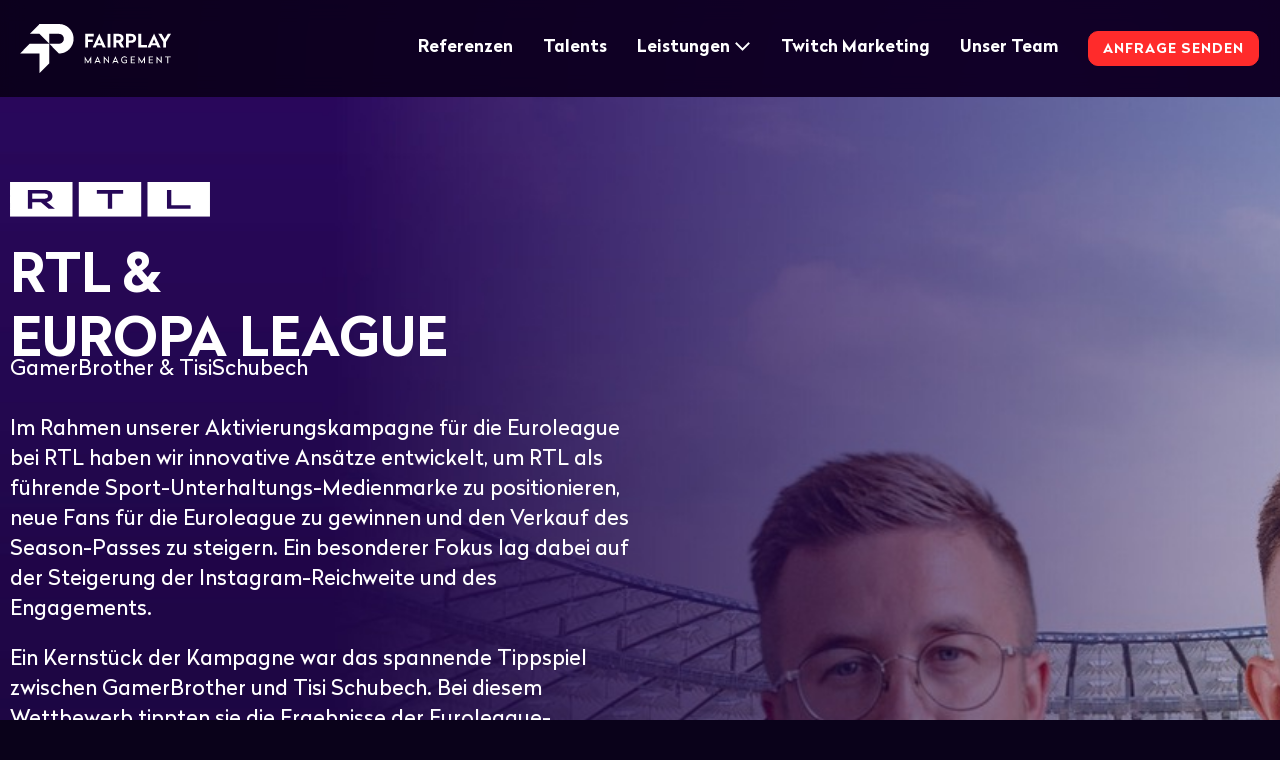

--- FILE ---
content_type: text/html; charset=UTF-8
request_url: https://fairplay-management.de/project/rtlxeuropaleague/
body_size: 21753
content:
<!DOCTYPE html>

<html lang="de">

<head>
	<meta charset="UTF-8">
	<meta name="viewport" content="width=device-width, initial-scale=1">
	<link rel="profile" href="http://gmpg.org/xfn/11">
	<meta name='robots' content='index, follow, max-image-preview:large, max-snippet:-1, max-video-preview:-1' />
<script data-optimized="1" id="cookieyes" type="text/javascript" src="https://fairplay-management.de/wp-content/litespeed/js/b2f36e0652f0b6f850d8ef223eeda8d4.js?ver=da8d4"></script>
	<!-- This site is optimized with the Yoast SEO plugin v26.7 - https://yoast.com/wordpress/plugins/seo/ -->
	<title>RTL &amp; Europa League - Fairplay Management GmbH</title>
	<link rel="canonical" href="https://fairplay-management.de/project/rtlxeuropaleague/" />
	<meta property="og:locale" content="de_DE" />
	<meta property="og:type" content="article" />
	<meta property="og:title" content="RTL &amp; Europa League - Fairplay Management GmbH" />
	<meta property="og:description" content="RTL &#038; Europa League GamerBrother &amp; TisiSchubech Im Rahmen unserer Aktivierungskampagne für die Euroleague bei RTL haben wir innovative Ansätze entwickelt, um RTL als führende Sport-Unterhaltungs-Medienmarke zu positionieren, neue Fans für die Euroleague zu gewinnen und den Verkauf des Season-Passes zu steigern. Ein besonderer Fokus lag dabei auf der Steigerung der Instagram-Reichweite und des Engagements. [&hellip;]" />
	<meta property="og:url" content="https://fairplay-management.de/project/rtlxeuropaleague/" />
	<meta property="og:site_name" content="Fairplay Management GmbH" />
	<meta property="article:modified_time" content="2024-01-03T10:52:59+00:00" />
	<meta property="og:image" content="https://fairplay-management.de/wp-content/uploads/MicrosoftTeams-image-18.jpg" />
	<meta property="og:image:width" content="768" />
	<meta property="og:image:height" content="960" />
	<meta property="og:image:type" content="image/jpeg" />
	<meta name="twitter:card" content="summary_large_image" />
	<meta name="twitter:label1" content="Geschätzte Lesezeit" />
	<meta name="twitter:data1" content="2 Minuten" />
	<script type="application/ld+json" class="yoast-schema-graph">{"@context":"https://schema.org","@graph":[{"@type":"WebPage","@id":"https://fairplay-management.de/project/rtlxeuropaleague/","url":"https://fairplay-management.de/project/rtlxeuropaleague/","name":"RTL & Europa League - Fairplay Management GmbH","isPartOf":{"@id":"https://fairplay-management.de/#website"},"primaryImageOfPage":{"@id":"https://fairplay-management.de/project/rtlxeuropaleague/#primaryimage"},"image":{"@id":"https://fairplay-management.de/project/rtlxeuropaleague/#primaryimage"},"thumbnailUrl":"https://fairplay-management.de/wp-content/uploads/MicrosoftTeams-image-18.jpg","datePublished":"2023-11-30T09:34:31+00:00","dateModified":"2024-01-03T10:52:59+00:00","breadcrumb":{"@id":"https://fairplay-management.de/project/rtlxeuropaleague/#breadcrumb"},"inLanguage":"de","potentialAction":[{"@type":"ReadAction","target":["https://fairplay-management.de/project/rtlxeuropaleague/"]}]},{"@type":"ImageObject","inLanguage":"de","@id":"https://fairplay-management.de/project/rtlxeuropaleague/#primaryimage","url":"https://fairplay-management.de/wp-content/uploads/MicrosoftTeams-image-18.jpg","contentUrl":"https://fairplay-management.de/wp-content/uploads/MicrosoftTeams-image-18.jpg","width":768,"height":960},{"@type":"BreadcrumbList","@id":"https://fairplay-management.de/project/rtlxeuropaleague/#breadcrumb","itemListElement":[{"@type":"ListItem","position":1,"name":"Startseite","item":"https://fairplay-management.de/"},{"@type":"ListItem","position":2,"name":"RTL &#038; Europa League"}]},{"@type":"WebSite","@id":"https://fairplay-management.de/#website","url":"https://fairplay-management.de/","name":"Fairplay Management GmbH","description":"","publisher":{"@id":"https://fairplay-management.de/#organization"},"potentialAction":[{"@type":"SearchAction","target":{"@type":"EntryPoint","urlTemplate":"https://fairplay-management.de/?s={search_term_string}"},"query-input":{"@type":"PropertyValueSpecification","valueRequired":true,"valueName":"search_term_string"}}],"inLanguage":"de"},{"@type":"Organization","@id":"https://fairplay-management.de/#organization","name":"Fairplay Management GmbH","url":"https://fairplay-management.de/","logo":{"@type":"ImageObject","inLanguage":"de","@id":"https://fairplay-management.de/#/schema/logo/image/","url":"https://fairplay-management.de/wp-content/uploads/fairplay_logo_2023_WHITE.svg","contentUrl":"https://fairplay-management.de/wp-content/uploads/fairplay_logo_2023_WHITE.svg","width":993,"height":320,"caption":"Fairplay Management GmbH"},"image":{"@id":"https://fairplay-management.de/#/schema/logo/image/"}}]}</script>
	<!-- / Yoast SEO plugin. -->


<link rel='dns-prefetch' href='//www.googletagmanager.com' />
		<style class="wpbf-google-fonts"></style>
		<style id='wp-img-auto-sizes-contain-inline-css'>
img:is([sizes=auto i],[sizes^="auto," i]){contain-intrinsic-size:3000px 1500px}
/*# sourceURL=wp-img-auto-sizes-contain-inline-css */
</style>

<style id='wp-job-openings-blocks-style-inline-css'>
.wp-block-create-block-wjo-block{background-color:#21759b;border:1px dotted red;color:#fff;padding:2px}.awsm-b-row{display:-webkit-box;display:-ms-flexbox;display:-webkit-flex;display:flex;display:flexbox;-webkit-flex-flow:row wrap;margin:0 -15px;-webkit-box-orient:horizontal;-webkit-box-direction:normal;-ms-flex-flow:row wrap;flex-flow:row wrap}.awsm-b-row,.awsm-b-row *,.awsm-b-row :after,.awsm-b-row :before{-webkit-box-sizing:border-box;box-sizing:border-box}.awsm-b-grid-item{display:-webkit-box;display:-ms-flexbox;display:-webkit-flex;display:flex;float:left;padding:0 15px!important;width:33.333%;-webkit-box-orient:vertical;-webkit-box-direction:normal;-ms-flex-direction:column;flex-direction:column;-webkit-flex-direction:column}.awsm-b-grid-col-4 .awsm-b-grid-item{width:25%}.awsm-b-grid-col-2 .awsm-b-grid-item{width:50%}.awsm-b-grid-col .awsm-b-grid-item{width:100%}.awsm-b-job-hide{display:none!important}.awsm-job-show{display:block!important}.awsm-b-job-item{background:#fff;font-size:14px;padding:20px}a.awsm-b-job-item{text-decoration:none!important}.awsm-b-grid-item .awsm-b-job-item{border:1px solid #dddfe3;border-radius:2px;-webkit-box-shadow:0 1px 4px 0 rgba(0,0,0,.05);box-shadow:0 1px 4px 0 rgba(0,0,0,.05);display:-webkit-box;display:-ms-flexbox;display:-webkit-flex;display:flex;margin-bottom:30px;-webkit-box-orient:vertical;-webkit-box-direction:normal;-ms-flex-direction:column;flex-direction:column;-webkit-flex-direction:column;-webkit-box-flex:1;-ms-flex-positive:1;flex-grow:1;-webkit-flex-grow:1;-webkit-transition:all .3s ease;transition:all .3s ease}.awsm-b-grid-item .awsm-b-job-item:focus,.awsm-b-grid-item .awsm-b-job-item:hover{-webkit-box-shadow:0 3px 15px -5px rgba(0,0,0,.2);box-shadow:0 3px 15px -5px rgba(0,0,0,.2)}.awsm-b-grid-item .awsm-job-featured-image{margin-bottom:14px}.awsm-b-job-item h2.awsm-b-job-post-title{font-size:18px;margin:0 0 15px;text-align:left}.awsm-b-job-item h2.awsm-b-job-post-title a{font-size:18px}.awsm-b-grid-item .awsm-job-info{margin-bottom:10px;min-height:83px}.awsm-b-grid-item .awsm-job-info p{margin:0 0 8px}.awsm-b-job-wrap:after{clear:both;content:"";display:table}.awsm-b-filter-wrap,.awsm-b-filter-wrap *{-webkit-box-sizing:border-box;box-sizing:border-box}.awsm-b-filter-wrap{margin:0 -10px 20px}.awsm-b-filter-wrap form{display:-webkit-box;display:-webkit-flex;display:-ms-flexbox;display:flex;-webkit-flex-wrap:wrap;-ms-flex-wrap:wrap;flex-wrap:wrap}.awsm-b-filter-wrap .awsm-b-filter-items{display:none}.awsm-b-filter-wrap.awsm-b-full-width-search-filter-wrap .awsm-b-filter-item-search,.awsm-b-filter-wrap.awsm-b-full-width-search-filter-wrap .awsm-b-filter-items,.awsm-b-filter-wrap.awsm-b-no-search-filter-wrap .awsm-b-filter-items{width:100%}.awsm-b-filter-toggle{border:1px solid #ccc;border-radius:4px;display:-webkit-box;display:-webkit-flex;display:-ms-flexbox;display:flex;-webkit-flex-flow:wrap;-ms-flex-flow:wrap;flex-flow:wrap;margin:0 10px 10px;outline:none!important;padding:12px;width:46px}.awsm-b-filter-toggle.awsm-on{background:#ccc}.awsm-b-filter-toggle svg{height:20px;width:20px}.awsm-b-filter-wrap.awsm-b-no-search-filter-wrap .awsm-b-filter-toggle{width:100%;-webkit-box-align:center;-webkit-align-items:center;-ms-flex-align:center;align-items:center;-webkit-box-pack:justify;-webkit-justify-content:space-between;-ms-flex-pack:justify;justify-content:space-between;text-decoration:none}.awsm-b-filter-wrap.awsm-b-no-search-filter-wrap .awsm-b-filter-toggle svg{height:22px;width:22px}@media(min-width:768px){.awsm-b-filter-wrap .awsm-b-filter-items{display:-webkit-box!important;display:-webkit-flex!important;display:-ms-flexbox!important;display:flex!important;-webkit-flex-wrap:wrap;-ms-flex-wrap:wrap;flex-wrap:wrap;width:calc(100% - 250px)}.awsm-b-filter-toggle{display:none}.awsm-b-filter-item-search{width:250px}}.awsm-b-filter-wrap .awsm-b-filter-item{padding:0 10px 10px}.awsm-b-filter-item-search{padding:0 10px 10px;position:relative}@media(max-width:768px){.awsm-b-filter-wrap .awsm-b-filter-items{width:100%}.awsm-b-filter-item-search{width:calc(100% - 66px)}.awsm-b-filter-wrap .awsm-b-filter-item .awsm-selectric-wrapper{min-width:100%}}.awsm-b-filter-wrap .awsm-b-filter-item .awsm-b-job-form-control{min-height:48px;padding-right:58px}.awsm-b-filter-item-search .awsm-b-job-form-control{min-height:48px;padding-right:48px}.awsm-b-filter-item-search-in{position:relative}.awsm-b-filter-item-search .awsm-b-job-search-icon-wrapper{color:#ccc;cursor:pointer;font-size:16px;height:100%;line-height:48px;position:absolute;right:0;text-align:center;top:0;width:48px}.awsm-b-jobs-none-container{padding:25px}.awsm-b-jobs-none-container p{margin:0;padding:5px}.awsm-b-row .awsm-b-jobs-pagination{padding:0 15px;width:100%}.awsm-b-jobs-pagination{float:left;width:100%}.awsm-b-load-more-main a.awsm-b-load-more,.awsm-load-more-classic a.page-numbers{background:#fff;border:1px solid #dddfe3;-webkit-box-shadow:0 1px 4px 0 rgba(0,0,0,.05);box-shadow:0 1px 4px 0 rgba(0,0,0,.05);display:block;margin:0!important;outline:none!important;padding:20px;text-align:center;text-decoration:none!important;-webkit-transition:all .3s ease;transition:all .3s ease}.awsm-load-more-classic a.page-numbers,.awsm-load-more-classic span.page-numbers{font-size:90%;padding:5px 10px}.awsm-load-more-classic{text-align:center}.awsm-b-load-more-main a.awsm-load-more:focus,.awsm-b-load-more-main a.awsm-load-more:hover,.awsm-load-more-classic a.page-numbers:focus,.awsm-load-more-classic a.page-numbers:hover{-webkit-box-shadow:0 3px 15px -5px rgba(0,0,0,.2);box-shadow:0 3px 15px -5px rgba(0,0,0,.2)}.awsm-b-jobs-pagination.awsm-load-more-classic ul{list-style:none;margin:0;padding:0}.awsm-b-jobs-pagination.awsm-load-more-classic ul li{display:inline-block}.awsm-b-lists{border:1px solid #ededed}.awsm-b-list-item{width:100%}.awsm-b-list-item h2.awsm-job-b-post-title{margin-bottom:0}.awsm-b-list-item .awsm-job-featured-image{float:left;margin-right:10px}.awsm-b-list-item .awsm-job-featured-image img{height:50px;width:50px}.awsm-b-list-item .awsm-b-job-item{border-bottom:1px solid rgba(0,0,0,.13)}.awsm-b-list-item .awsm-b-job-item:after{clear:both;content:"";display:table}.awsm-b-list-left-col{float:left;width:50%}.awsm-b-list-right-col{float:left;text-align:right;width:50%}.awsm-b-list-item .awsm-job-specification-wrapper{display:inline-block;vertical-align:middle}.awsm-b-list-item .awsm-job-specification-item{display:inline-block;margin:0 15px 0 0;vertical-align:middle}a.awsm-b-job-item .awsm-job-specification-item{color:#4c4c4c}.awsm-b-list-item .awsm-job-more-container{display:inline-block;vertical-align:middle}.awsm-job-more-container .awsm-job-more span:before{content:"→"}.awsm-b-lists .awsm-b-jobs-pagination{margin-top:30px}.awsm-job-specification-item>[class^=awsm-job-icon-]{margin-right:6px}.awsm-job-specification-term:after{content:", "}.awsm-job-specification-term:last-child:after{content:""}.awsm-job-single-wrap,.awsm-job-single-wrap *,.awsm-job-single-wrap :after,.awsm-job-single-wrap :before{-webkit-box-sizing:border-box;box-sizing:border-box}.awsm-job-single-wrap{margin-bottom:1.3em}.awsm-job-single-wrap:after{clear:both;content:"";display:table}.awsm-job-content{padding-bottom:32px}.awsm-job-single-wrap.awsm-col-2 .awsm-job-content{float:left;padding-right:15px;width:55%}.awsm-job-single-wrap.awsm-col-2 .awsm-job-form{float:left;padding-left:15px;width:45%}.awsm-job-head,.awsm_job_spec_above_content{margin-bottom:20px}.awsm-job-head h1{margin:0 0 20px}.awsm-job-list-info span{margin-right:10px}.awsm-job-single-wrap .awsm-job-expiration-label{font-weight:700}.awsm-job-form-inner{background:#fff;border:1px solid #dddfe3;padding:35px}.awsm-job-form-inner h2{margin:0 0 30px}.awsm-job-form-group{margin-bottom:20px}.awsm-job-form-group input[type=checkbox],.awsm-job-form-group input[type=radio]{margin-right:5px}.awsm-job-form-group label{display:block;margin-bottom:10px}.awsm-job-form-options-container label,.awsm-job-inline-group label{display:inline;font-weight:400}.awsm-b-job-form-control{display:block;width:100%}.awsm-job-form-options-container span{display:inline-block;margin-bottom:10px;margin-left:10px}.awsm-job-submit{background:#0195ff;border:1px solid #0195ff;color:#fff;padding:10px 30px}.awsm-job-submit:focus,.awsm-job-submit:hover{background:rgba(0,0,0,0);color:#0195ff}.awsm-job-form-error{color:#db4c4c;font-weight:500}.awsm-b-job-form-control.awsm-job-form-error,.awsm-b-job-form-control.awsm-job-form-error:focus{border:1px solid #db4c4c}.awsm-error-message,.awsm-success-message{padding:12px 25px}.awsm-error-message p:empty,.awsm-success-message p:empty{display:none}.awsm-error-message p,.awsm-success-message p{margin:0!important;padding:0!important}.awsm-success-message{border:1px solid #1ea508}.awsm-error-message{border:1px solid #db4c4c}ul.awsm-error-message li{line-height:1.8em;margin-left:1.2em}.awsm-expired-message{padding:25px}.awsm-expired-message p{margin:1em 0}.awsm-job-container{margin:0 auto;max-width:1170px;padding:50px 0;width:100%}.awsm-jobs-loading{position:relative}.awsm-b-job-listings:after{content:"";height:100%;left:0;opacity:0;position:absolute;top:0;-webkit-transition:all .3s ease;transition:all .3s ease;visibility:hidden;width:100%}.awsm-b-job-listings.awsm-jobs-loading:after{opacity:1;visibility:visible}.awsm-b-sr-only{height:1px;margin:-1px;overflow:hidden;padding:0;position:absolute;width:1px;clip:rect(0,0,0,0);border:0}@media(max-width:1024px){.awsm-b-grid-col-4 .awsm-b-grid-item{width:33.333%}}@media(max-width:992px){.awsm-job-single-wrap.awsm-col-2 .awsm-job-content{padding-right:0;width:100%}.awsm-job-single-wrap.awsm-col-2 .awsm-job-form{padding-left:0;width:100%}}@media(max-width:768px){.awsm-b-grid-col-3 .awsm-b-grid-item,.awsm-b-grid-col-4 .awsm-b-grid-item,.awsm-b-grid-item{width:50%}.awsm-b-list-left-col{padding-bottom:10px;width:100%}.awsm-b-list-right-col{text-align:left;width:100%}}@media(max-width:648px){.awsm-b-grid-col-2 .awsm-b-grid-item,.awsm-b-grid-col-3 .awsm-b-grid-item,.awsm-b-grid-col-4 .awsm-b-grid-item,.awsm-b-grid-item{width:100%}.awsm-b-list-item .awsm-job-specification-wrapper{display:block;float:none;padding-bottom:5px}.awsm-b-list-item .awsm-job-more-container{display:block;float:none}}.awsm-job-form-plugin-style .awsm-b-job-form-control{border:1px solid #ccc;border-radius:4px;color:#060606;display:block;font:inherit;line-height:1;min-height:46px;padding:8px 15px;-webkit-transition:all .3s ease;transition:all .3s ease;width:100%}.awsm-job-form-plugin-style .awsm-b-job-form-control:focus{border-color:#060606;-webkit-box-shadow:none;box-shadow:none;outline:none}.awsm-job-form-plugin-style .awsm-b-job-form-control.awsm-job-form-error{border-color:#db4c4c}.awsm-job-form-plugin-style textarea.awsm-b-job-form-control{min-height:80px}.awsm-job-form-plugin-style .awsm-application-submit-btn,.awsm-job-form-plugin-style .awsm-jobs-primary-button{background:#060606;border-radius:45px;color:#fff;padding:16px 32px;-webkit-transition:all .3s ease;transition:all .3s ease}.awsm-job-form-plugin-style .awsm-application-submit-btn:focus,.awsm-job-form-plugin-style .awsm-application-submit-btn:hover,.awsm-job-form-plugin-style .awsm-jobs-primary-button:focus,.awsm-job-form-plugin-style .awsm-jobs-primary-button:hover{background:#060606;color:#fff;outline:none}.awsm-job-form-plugin-style .awsm-jobs-primary-button{cursor:pointer}.awsm-job-form-plugin-style .awsm-jobs-primary-button:disabled{opacity:.5;pointer-events:none}.awsm-job-form-plugin-style .awsm-selectric{border-color:#ccc;border-radius:4px;-webkit-box-shadow:none;box-shadow:none}.awsm-job-form-plugin-style .awsm-selectric-open .awsm-selectric{border-color:#060606}.awsm-job-form-plugin-style .awsm-selectric .label{margin-left:15px}.awsm-jobs-is-block-theme .site-branding{padding:0 2.1rem}.awsm-jobs-is-block-theme .site-content{padding:0 2.1rem 3rem}.awsm-jobs-is-block-theme .site-title{margin-bottom:0}.awsm-b-job-wrap,.awsm-b-job-wrap *{-webkit-box-sizing:border-box;box-sizing:border-box}

/*# sourceURL=https://fairplay-management.de/wp-content/plugins/wp-job-openings/blocks/build/style-index.css */
</style>
<link rel='stylesheet' id='awsm-jobs-general-css' href='https://fairplay-management.de/wp-content/plugins/wp-job-openings/assets/css/general.min.css?ver=3.5.4' media='all' />
<link rel='stylesheet' id='awsm-jobs-style-css' href='https://fairplay-management.de/wp-content/plugins/wp-job-openings/assets/css/style.min.css?ver=3.5.4' media='all' />
<style id='global-styles-inline-css'>
:root{--wp--preset--aspect-ratio--square: 1;--wp--preset--aspect-ratio--4-3: 4/3;--wp--preset--aspect-ratio--3-4: 3/4;--wp--preset--aspect-ratio--3-2: 3/2;--wp--preset--aspect-ratio--2-3: 2/3;--wp--preset--aspect-ratio--16-9: 16/9;--wp--preset--aspect-ratio--9-16: 9/16;--wp--preset--color--black: #000000;--wp--preset--color--cyan-bluish-gray: #abb8c3;--wp--preset--color--white: #ffffff;--wp--preset--color--pale-pink: #f78da7;--wp--preset--color--vivid-red: #cf2e2e;--wp--preset--color--luminous-vivid-orange: #ff6900;--wp--preset--color--luminous-vivid-amber: #fcb900;--wp--preset--color--light-green-cyan: #7bdcb5;--wp--preset--color--vivid-green-cyan: #00d084;--wp--preset--color--pale-cyan-blue: #8ed1fc;--wp--preset--color--vivid-cyan-blue: #0693e3;--wp--preset--color--vivid-purple: #9b51e0;--wp--preset--color--wpbf-palette-color-1: #FF2B2B;--wp--preset--color--wpbf-palette-color-2: #ffffff;--wp--preset--color--wpbf-palette-color-3: #DFD7E9;--wp--preset--color--wpbf-palette-color-4: #6A518B;--wp--preset--color--wpbf-palette-color-5: #300466;--wp--preset--color--wpbf-palette-color-6: #0A021A;--wp--preset--color--wpbf-palette-color-7: #1e73be;--wp--preset--color--wpbf-palette-color-8: #8224e3;--wp--preset--gradient--vivid-cyan-blue-to-vivid-purple: linear-gradient(135deg,rgb(6,147,227) 0%,rgb(155,81,224) 100%);--wp--preset--gradient--light-green-cyan-to-vivid-green-cyan: linear-gradient(135deg,rgb(122,220,180) 0%,rgb(0,208,130) 100%);--wp--preset--gradient--luminous-vivid-amber-to-luminous-vivid-orange: linear-gradient(135deg,rgb(252,185,0) 0%,rgb(255,105,0) 100%);--wp--preset--gradient--luminous-vivid-orange-to-vivid-red: linear-gradient(135deg,rgb(255,105,0) 0%,rgb(207,46,46) 100%);--wp--preset--gradient--very-light-gray-to-cyan-bluish-gray: linear-gradient(135deg,rgb(238,238,238) 0%,rgb(169,184,195) 100%);--wp--preset--gradient--cool-to-warm-spectrum: linear-gradient(135deg,rgb(74,234,220) 0%,rgb(151,120,209) 20%,rgb(207,42,186) 40%,rgb(238,44,130) 60%,rgb(251,105,98) 80%,rgb(254,248,76) 100%);--wp--preset--gradient--blush-light-purple: linear-gradient(135deg,rgb(255,206,236) 0%,rgb(152,150,240) 100%);--wp--preset--gradient--blush-bordeaux: linear-gradient(135deg,rgb(254,205,165) 0%,rgb(254,45,45) 50%,rgb(107,0,62) 100%);--wp--preset--gradient--luminous-dusk: linear-gradient(135deg,rgb(255,203,112) 0%,rgb(199,81,192) 50%,rgb(65,88,208) 100%);--wp--preset--gradient--pale-ocean: linear-gradient(135deg,rgb(255,245,203) 0%,rgb(182,227,212) 50%,rgb(51,167,181) 100%);--wp--preset--gradient--electric-grass: linear-gradient(135deg,rgb(202,248,128) 0%,rgb(113,206,126) 100%);--wp--preset--gradient--midnight: linear-gradient(135deg,rgb(2,3,129) 0%,rgb(40,116,252) 100%);--wp--preset--font-size--small: 14px;--wp--preset--font-size--medium: 20px;--wp--preset--font-size--large: 20px;--wp--preset--font-size--x-large: 42px;--wp--preset--font-size--tiny: 12px;--wp--preset--font-size--regular: 16px;--wp--preset--font-size--larger: 32px;--wp--preset--font-size--extra: 44px;--wp--preset--spacing--20: 0.44rem;--wp--preset--spacing--30: 0.67rem;--wp--preset--spacing--40: 1rem;--wp--preset--spacing--50: 1.5rem;--wp--preset--spacing--60: 2.25rem;--wp--preset--spacing--70: 3.38rem;--wp--preset--spacing--80: 5.06rem;--wp--preset--shadow--natural: 6px 6px 9px rgba(0, 0, 0, 0.2);--wp--preset--shadow--deep: 12px 12px 50px rgba(0, 0, 0, 0.4);--wp--preset--shadow--sharp: 6px 6px 0px rgba(0, 0, 0, 0.2);--wp--preset--shadow--outlined: 6px 6px 0px -3px rgb(255, 255, 255), 6px 6px rgb(0, 0, 0);--wp--preset--shadow--crisp: 6px 6px 0px rgb(0, 0, 0);}:root { --wp--style--global--content-size: 1000px;--wp--style--global--wide-size: 1400px; }:where(body) { margin: 0; }.wp-site-blocks > .alignleft { float: left; margin-right: 2em; }.wp-site-blocks > .alignright { float: right; margin-left: 2em; }.wp-site-blocks > .aligncenter { justify-content: center; margin-left: auto; margin-right: auto; }:where(.wp-site-blocks) > * { margin-block-start: 24px; margin-block-end: 0; }:where(.wp-site-blocks) > :first-child { margin-block-start: 0; }:where(.wp-site-blocks) > :last-child { margin-block-end: 0; }:root { --wp--style--block-gap: 24px; }:root :where(.is-layout-flow) > :first-child{margin-block-start: 0;}:root :where(.is-layout-flow) > :last-child{margin-block-end: 0;}:root :where(.is-layout-flow) > *{margin-block-start: 24px;margin-block-end: 0;}:root :where(.is-layout-constrained) > :first-child{margin-block-start: 0;}:root :where(.is-layout-constrained) > :last-child{margin-block-end: 0;}:root :where(.is-layout-constrained) > *{margin-block-start: 24px;margin-block-end: 0;}:root :where(.is-layout-flex){gap: 24px;}:root :where(.is-layout-grid){gap: 24px;}.is-layout-flow > .alignleft{float: left;margin-inline-start: 0;margin-inline-end: 2em;}.is-layout-flow > .alignright{float: right;margin-inline-start: 2em;margin-inline-end: 0;}.is-layout-flow > .aligncenter{margin-left: auto !important;margin-right: auto !important;}.is-layout-constrained > .alignleft{float: left;margin-inline-start: 0;margin-inline-end: 2em;}.is-layout-constrained > .alignright{float: right;margin-inline-start: 2em;margin-inline-end: 0;}.is-layout-constrained > .aligncenter{margin-left: auto !important;margin-right: auto !important;}.is-layout-constrained > :where(:not(.alignleft):not(.alignright):not(.alignfull)){max-width: var(--wp--style--global--content-size);margin-left: auto !important;margin-right: auto !important;}.is-layout-constrained > .alignwide{max-width: var(--wp--style--global--wide-size);}body .is-layout-flex{display: flex;}.is-layout-flex{flex-wrap: wrap;align-items: center;}.is-layout-flex > :is(*, div){margin: 0;}body .is-layout-grid{display: grid;}.is-layout-grid > :is(*, div){margin: 0;}body{padding-top: 0px;padding-right: 0px;padding-bottom: 0px;padding-left: 0px;}a:where(:not(.wp-element-button)){text-decoration: underline;}:root :where(.wp-element-button, .wp-block-button__link){background-color: #32373c;border-width: 0;color: #fff;font-family: inherit;font-size: inherit;font-style: inherit;font-weight: inherit;letter-spacing: inherit;line-height: inherit;padding-top: calc(0.667em + 2px);padding-right: calc(1.333em + 2px);padding-bottom: calc(0.667em + 2px);padding-left: calc(1.333em + 2px);text-decoration: none;text-transform: inherit;}.has-black-color{color: var(--wp--preset--color--black) !important;}.has-cyan-bluish-gray-color{color: var(--wp--preset--color--cyan-bluish-gray) !important;}.has-white-color{color: var(--wp--preset--color--white) !important;}.has-pale-pink-color{color: var(--wp--preset--color--pale-pink) !important;}.has-vivid-red-color{color: var(--wp--preset--color--vivid-red) !important;}.has-luminous-vivid-orange-color{color: var(--wp--preset--color--luminous-vivid-orange) !important;}.has-luminous-vivid-amber-color{color: var(--wp--preset--color--luminous-vivid-amber) !important;}.has-light-green-cyan-color{color: var(--wp--preset--color--light-green-cyan) !important;}.has-vivid-green-cyan-color{color: var(--wp--preset--color--vivid-green-cyan) !important;}.has-pale-cyan-blue-color{color: var(--wp--preset--color--pale-cyan-blue) !important;}.has-vivid-cyan-blue-color{color: var(--wp--preset--color--vivid-cyan-blue) !important;}.has-vivid-purple-color{color: var(--wp--preset--color--vivid-purple) !important;}.has-wpbf-palette-color-1-color{color: var(--wp--preset--color--wpbf-palette-color-1) !important;}.has-wpbf-palette-color-2-color{color: var(--wp--preset--color--wpbf-palette-color-2) !important;}.has-wpbf-palette-color-3-color{color: var(--wp--preset--color--wpbf-palette-color-3) !important;}.has-wpbf-palette-color-4-color{color: var(--wp--preset--color--wpbf-palette-color-4) !important;}.has-wpbf-palette-color-5-color{color: var(--wp--preset--color--wpbf-palette-color-5) !important;}.has-wpbf-palette-color-6-color{color: var(--wp--preset--color--wpbf-palette-color-6) !important;}.has-wpbf-palette-color-7-color{color: var(--wp--preset--color--wpbf-palette-color-7) !important;}.has-wpbf-palette-color-8-color{color: var(--wp--preset--color--wpbf-palette-color-8) !important;}.has-black-background-color{background-color: var(--wp--preset--color--black) !important;}.has-cyan-bluish-gray-background-color{background-color: var(--wp--preset--color--cyan-bluish-gray) !important;}.has-white-background-color{background-color: var(--wp--preset--color--white) !important;}.has-pale-pink-background-color{background-color: var(--wp--preset--color--pale-pink) !important;}.has-vivid-red-background-color{background-color: var(--wp--preset--color--vivid-red) !important;}.has-luminous-vivid-orange-background-color{background-color: var(--wp--preset--color--luminous-vivid-orange) !important;}.has-luminous-vivid-amber-background-color{background-color: var(--wp--preset--color--luminous-vivid-amber) !important;}.has-light-green-cyan-background-color{background-color: var(--wp--preset--color--light-green-cyan) !important;}.has-vivid-green-cyan-background-color{background-color: var(--wp--preset--color--vivid-green-cyan) !important;}.has-pale-cyan-blue-background-color{background-color: var(--wp--preset--color--pale-cyan-blue) !important;}.has-vivid-cyan-blue-background-color{background-color: var(--wp--preset--color--vivid-cyan-blue) !important;}.has-vivid-purple-background-color{background-color: var(--wp--preset--color--vivid-purple) !important;}.has-wpbf-palette-color-1-background-color{background-color: var(--wp--preset--color--wpbf-palette-color-1) !important;}.has-wpbf-palette-color-2-background-color{background-color: var(--wp--preset--color--wpbf-palette-color-2) !important;}.has-wpbf-palette-color-3-background-color{background-color: var(--wp--preset--color--wpbf-palette-color-3) !important;}.has-wpbf-palette-color-4-background-color{background-color: var(--wp--preset--color--wpbf-palette-color-4) !important;}.has-wpbf-palette-color-5-background-color{background-color: var(--wp--preset--color--wpbf-palette-color-5) !important;}.has-wpbf-palette-color-6-background-color{background-color: var(--wp--preset--color--wpbf-palette-color-6) !important;}.has-wpbf-palette-color-7-background-color{background-color: var(--wp--preset--color--wpbf-palette-color-7) !important;}.has-wpbf-palette-color-8-background-color{background-color: var(--wp--preset--color--wpbf-palette-color-8) !important;}.has-black-border-color{border-color: var(--wp--preset--color--black) !important;}.has-cyan-bluish-gray-border-color{border-color: var(--wp--preset--color--cyan-bluish-gray) !important;}.has-white-border-color{border-color: var(--wp--preset--color--white) !important;}.has-pale-pink-border-color{border-color: var(--wp--preset--color--pale-pink) !important;}.has-vivid-red-border-color{border-color: var(--wp--preset--color--vivid-red) !important;}.has-luminous-vivid-orange-border-color{border-color: var(--wp--preset--color--luminous-vivid-orange) !important;}.has-luminous-vivid-amber-border-color{border-color: var(--wp--preset--color--luminous-vivid-amber) !important;}.has-light-green-cyan-border-color{border-color: var(--wp--preset--color--light-green-cyan) !important;}.has-vivid-green-cyan-border-color{border-color: var(--wp--preset--color--vivid-green-cyan) !important;}.has-pale-cyan-blue-border-color{border-color: var(--wp--preset--color--pale-cyan-blue) !important;}.has-vivid-cyan-blue-border-color{border-color: var(--wp--preset--color--vivid-cyan-blue) !important;}.has-vivid-purple-border-color{border-color: var(--wp--preset--color--vivid-purple) !important;}.has-wpbf-palette-color-1-border-color{border-color: var(--wp--preset--color--wpbf-palette-color-1) !important;}.has-wpbf-palette-color-2-border-color{border-color: var(--wp--preset--color--wpbf-palette-color-2) !important;}.has-wpbf-palette-color-3-border-color{border-color: var(--wp--preset--color--wpbf-palette-color-3) !important;}.has-wpbf-palette-color-4-border-color{border-color: var(--wp--preset--color--wpbf-palette-color-4) !important;}.has-wpbf-palette-color-5-border-color{border-color: var(--wp--preset--color--wpbf-palette-color-5) !important;}.has-wpbf-palette-color-6-border-color{border-color: var(--wp--preset--color--wpbf-palette-color-6) !important;}.has-wpbf-palette-color-7-border-color{border-color: var(--wp--preset--color--wpbf-palette-color-7) !important;}.has-wpbf-palette-color-8-border-color{border-color: var(--wp--preset--color--wpbf-palette-color-8) !important;}.has-vivid-cyan-blue-to-vivid-purple-gradient-background{background: var(--wp--preset--gradient--vivid-cyan-blue-to-vivid-purple) !important;}.has-light-green-cyan-to-vivid-green-cyan-gradient-background{background: var(--wp--preset--gradient--light-green-cyan-to-vivid-green-cyan) !important;}.has-luminous-vivid-amber-to-luminous-vivid-orange-gradient-background{background: var(--wp--preset--gradient--luminous-vivid-amber-to-luminous-vivid-orange) !important;}.has-luminous-vivid-orange-to-vivid-red-gradient-background{background: var(--wp--preset--gradient--luminous-vivid-orange-to-vivid-red) !important;}.has-very-light-gray-to-cyan-bluish-gray-gradient-background{background: var(--wp--preset--gradient--very-light-gray-to-cyan-bluish-gray) !important;}.has-cool-to-warm-spectrum-gradient-background{background: var(--wp--preset--gradient--cool-to-warm-spectrum) !important;}.has-blush-light-purple-gradient-background{background: var(--wp--preset--gradient--blush-light-purple) !important;}.has-blush-bordeaux-gradient-background{background: var(--wp--preset--gradient--blush-bordeaux) !important;}.has-luminous-dusk-gradient-background{background: var(--wp--preset--gradient--luminous-dusk) !important;}.has-pale-ocean-gradient-background{background: var(--wp--preset--gradient--pale-ocean) !important;}.has-electric-grass-gradient-background{background: var(--wp--preset--gradient--electric-grass) !important;}.has-midnight-gradient-background{background: var(--wp--preset--gradient--midnight) !important;}.has-small-font-size{font-size: var(--wp--preset--font-size--small) !important;}.has-medium-font-size{font-size: var(--wp--preset--font-size--medium) !important;}.has-large-font-size{font-size: var(--wp--preset--font-size--large) !important;}.has-x-large-font-size{font-size: var(--wp--preset--font-size--x-large) !important;}.has-tiny-font-size{font-size: var(--wp--preset--font-size--tiny) !important;}.has-regular-font-size{font-size: var(--wp--preset--font-size--regular) !important;}.has-larger-font-size{font-size: var(--wp--preset--font-size--larger) !important;}.has-extra-font-size{font-size: var(--wp--preset--font-size--extra) !important;}
:root :where(.wp-block-pullquote){font-size: 1.5em;line-height: 1.6;}
/*# sourceURL=global-styles-inline-css */
</style>
<link rel='stylesheet' id='parent-style-css' href='https://fairplay-management.de/wp-content/themes/page-builder-framework/style.css?ver=6.9' media='all' />
<link rel='stylesheet' id='child-theme-css-css' href='https://fairplay-management.de/wp-content/themes/fairplay/style.css?ver=6.9' media='all' />
<link rel='stylesheet' id='wpbf-style-css' href='https://fairplay-management.de/wp-content/themes/page-builder-framework/css/min/style-min.css?ver=2.11.8' media='all' />
<link rel='stylesheet' id='wpbf-responsive-css' href='https://fairplay-management.de/wp-content/themes/page-builder-framework/css/min/responsive-min.css?ver=2.11.8' media='all' />
<link rel='stylesheet' id='wpbf-premium-css' href='https://fairplay-management.de/wp-content/plugins/wpbf-premium/css/wpbf-premium.css?ver=2.10.3' media='all' />
<style id='wpbf-premium-inline-css'>
:root{--base-color-alt:#ffffff;--base-color:#dfd7e9;--accent-color:#ff2b2b;--accent-color-alt:#ff2b2b;}.has-wpbf-palette-color-1-color{color:#FF2B2B;}.has-wpbf-palette-color-1-background-color,.has-wpbf-palette-color-1-background-color.has-background-dim{background-color:#FF2B2B;}.has-wpbf-palette-color-2-color{color:#ffffff;}.has-wpbf-palette-color-2-background-color,.has-wpbf-palette-color-2-background-color.has-background-dim{background-color:#ffffff;}.has-wpbf-palette-color-3-color{color:#DFD7E9;}.has-wpbf-palette-color-3-background-color,.has-wpbf-palette-color-3-background-color.has-background-dim{background-color:#DFD7E9;}.has-wpbf-palette-color-4-color{color:#6A518B;}.has-wpbf-palette-color-4-background-color,.has-wpbf-palette-color-4-background-color.has-background-dim{background-color:#6A518B;}.has-wpbf-palette-color-5-color{color:#300466;}.has-wpbf-palette-color-5-background-color,.has-wpbf-palette-color-5-background-color.has-background-dim{background-color:#300466;}.has-wpbf-palette-color-6-color{color:#0A021A;}.has-wpbf-palette-color-6-background-color,.has-wpbf-palette-color-6-background-color.has-background-dim{background-color:#0A021A;}.has-wpbf-palette-color-7-color{color:#1e73be;}.has-wpbf-palette-color-7-background-color,.has-wpbf-palette-color-7-background-color.has-background-dim{background-color:#1e73be;}.has-wpbf-palette-color-8-color{color:#8224e3;}.has-wpbf-palette-color-8-background-color,.has-wpbf-palette-color-8-background-color.has-background-dim{background-color:#8224e3;}@font-face{font-family:radikal-regular;src:url("https://fairplay-management.de/wp-content/uploads/Nootype-Radikal.ttf") format("truetype");font-display:swap;font-weight:normal;font-style:normal;}@font-face{font-family:radikal-bold;src:url("https://fairplay-management.de/wp-content/uploads/Nootype-Radikal-Bold.ttf") format("truetype");font-display:swap;font-weight:normal;font-style:normal;}@font-face{font-family:radikal-thin;src:url("https://fairplay-management.de/wp-content/uploads/Nootype-Radikal-Thin.ttf") format("truetype");font-display:swap;font-weight:normal;font-style:normal;}body{font-size:21px;}@media screen and (max-width:768px){body{font-size:17px;}}@media screen and (max-width:480px){body{font-size:17px;}}h1{font-size:100px;}h4{color:#0a021a;}body,button,input,optgroup,select,textarea,h1,h2,h3,h4,h5,h6{font-family:radikal-regular;font-weight:400;font-style:normal;}.wpbf-menu,.wpbf-mobile-menu{font-family:radikal-bold;font-weight:400;font-style:normal;}.wpbf-container{max-width:1316;}.wpbf-button,input[type="submit"]{border-width:1px;border-style:solid;border-color:#ff2b2b;}.wpbf-button:hover,input[type="submit"]:hover{border-color:#ff2b2b;}.wpbf-button,input[type="submit"]{border-radius:8px;background:#ff2b2b;}.wp-block-cover .wp-block-cover__inner-container,.wp-block-group .wp-block-group__inner-container{max-width:1316;}.wpbf-archive-content .wpbf-post{text-align:left;}.wpbf-navigation .wpbf-1-4{width:21%;}.wpbf-navigation .wpbf-3-4{width:79%;}.wpbf-navigation .wpbf-2-3{width:77%;}.wpbf-navigation .wpbf-1-3{width:23%;}.wpbf-logo img,.wpbf-mobile-logo img{width:151px;}@media screen and (max-width:480px){.wpbf-mobile-logo img{width:149px;}}.wpbf-nav-wrapper{max-width:1316;}.wpbf-nav-wrapper{padding-top:24px;padding-bottom:24px;}.wpbf-navigation .wpbf-menu > .menu-item > a{padding-left:20px;padding-right:20px;}.wpbf-navigation:not(.wpbf-navigation-transparent):not(.wpbf-navigation-active){background-color:#0a021a;}.wpbf-navigation .wpbf-menu a,.wpbf-mobile-menu a,.wpbf-close{color:#ffffff;}.wpbf-navigation .wpbf-menu a:hover,.wpbf-mobile-menu a:hover{color:#6a518b;}.wpbf-navigation .wpbf-menu > .current-menu-item > a,.wpbf-mobile-menu > .current-menu-item > a{color:#6a518b!important;}.wpbf-navigation .wpbf-menu a,.wpbf-mobile-menu a{font-size:17px;}.wpbf-sub-menu > .menu-item-has-children:not(.wpbf-mega-menu) .sub-menu li,.wpbf-sub-menu > .wpbf-mega-menu > .sub-menu{background-color:#0a021a;}.wpbf-sub-menu > .menu-item-has-children:not(.wpbf-mega-menu) .sub-menu li:hover{background-color:#0a021a;}.wpbf-sub-menu > .menu-item-has-children:not(.wpbf-mega-menu) .sub-menu{width:240px;}.wpbf-navigation .wpbf-menu .sub-menu a{color:#ffffff;}.wpbf-navigation .wpbf-menu .sub-menu a:hover{color:#6a518b;}.wpbf-mobile-nav-wrapper{padding-top:5px;padding-bottom:5px;}.wpbf-mobile-menu a,.wpbf-mobile-menu .menu-item-has-children .wpbf-submenu-toggle{padding-top:20px;padding-bottom:20px;}.wpbf-mobile-menu a,.wpbf-mobile-menu-container .wpbf-close{color:#ffffff;}.wpbf-mobile-menu .menu-item{border-top-color:#300466;}.wpbf-mobile-menu > .menu-item:last-child{border-bottom-color:#300466;}.wpbf-mobile-nav-item{color:#ffffff;font-size:25px;}.wpbf-mobile-nav-item a{color:#ffffff;}.wpbf-mobile-menu > .menu-item a{background-color:#0a021a;}.wpbf-inner-footer{max-width:1316px;}.wpbf-navigation-active,.wpbf-navigation-active .wpbf-mobile-nav-wrapper{background-color:#0a021a;}.wpbf-navigation .wpbf-menu .wpbf-cta-menu-item a{border-radius:10px;}.wpbf-navigation .wpbf-menu .wpbf-cta-menu-item a,.wpbf-mobile-menu .wpbf-cta-menu-item a{background:#ff2b2b;}.wpbf-navigation .wpbf-menu .wpbf-cta-menu-item a:hover,.wpbf-mobile-menu .wpbf-cta-menu-item a:hover{color:;}.wpbf-navigation .wpbf-menu .wpbf-cta-menu-item a:hover,.wpbf-mobile-menu .wpbf-cta-menu-item a:hover{background:#ff2b2b;}.wpbf-inner-widget-footer{max-width:1316px;}.wpbf-widget-footer{font-size:21px;}
/*# sourceURL=wpbf-premium-inline-css */
</style>
<link rel='stylesheet' id='elementor-icons-css' href='https://fairplay-management.de/wp-content/plugins/elementor/assets/lib/eicons/css/elementor-icons.min.css?ver=5.45.0' media='all' />
<link rel='stylesheet' id='elementor-frontend-css' href='https://fairplay-management.de/wp-content/plugins/elementor/assets/css/frontend.min.css?ver=3.34.0' media='all' />
<link rel='stylesheet' id='elementor-post-7-css' href='https://fairplay-management.de/wp-content/uploads/elementor/css/post-7.css?ver=1768891655' media='all' />
<link rel='stylesheet' id='elementor-pro-css' href='https://fairplay-management.de/wp-content/plugins/elementor-pro/assets/css/frontend.min.css?ver=3.19.3' media='all' />
<link rel='stylesheet' id='widget-image-css' href='https://fairplay-management.de/wp-content/plugins/elementor/assets/css/widget-image.min.css?ver=3.34.0' media='all' />
<link rel='stylesheet' id='widget-heading-css' href='https://fairplay-management.de/wp-content/plugins/elementor/assets/css/widget-heading.min.css?ver=3.34.0' media='all' />
<link rel='stylesheet' id='e-animation-fadeIn-css' href='https://fairplay-management.de/wp-content/plugins/elementor/assets/lib/animations/styles/fadeIn.min.css?ver=3.34.0' media='all' />
<link rel='stylesheet' id='elementor-post-2244-css' href='https://fairplay-management.de/wp-content/uploads/elementor/css/post-2244.css?ver=1768893327' media='all' />
<link rel='stylesheet' id='eael-general-css' href='https://fairplay-management.de/wp-content/plugins/essential-addons-for-elementor-lite/assets/front-end/css/view/general.min.css?ver=6.5.7' media='all' />
<link rel='stylesheet' id='elementor-post-218-css' href='https://fairplay-management.de/wp-content/uploads/elementor/css/post-218.css?ver=1768891655' media='all' />
<link rel='stylesheet' id='elementor-post-1842-css' href='https://fairplay-management.de/wp-content/uploads/elementor/css/post-1842.css?ver=1768891655' media='all' />
<link rel='stylesheet' id='elementor-icons-shared-0-css' href='https://fairplay-management.de/wp-content/plugins/elementor/assets/lib/font-awesome/css/fontawesome.min.css?ver=5.15.3' media='all' />
<link rel='stylesheet' id='elementor-icons-fa-brands-css' href='https://fairplay-management.de/wp-content/plugins/elementor/assets/lib/font-awesome/css/brands.min.css?ver=5.15.3' media='all' />
<script src="https://fairplay-management.de/wp-includes/js/jquery/jquery.min.js?ver=3.7.1" id="jquery-core-js"></script>

<!-- Google Tag (gtac.js) durch Site-Kit hinzugefügt -->
<!-- Von Site Kit hinzugefügtes Google-Analytics-Snippet -->
<script src="https://www.googletagmanager.com/gtag/js?id=GT-MR53MBB2" id="google_gtagjs-js" async></script>
<script id="google_gtagjs-js-after">
window.dataLayer = window.dataLayer || [];function gtag(){dataLayer.push(arguments);}
gtag("set","linker",{"domains":["fairplay-management.de"]});
gtag("js", new Date());
gtag("set", "developer_id.dZTNiMT", true);
gtag("config", "GT-MR53MBB2");
//# sourceURL=google_gtagjs-js-after
</script>
<link rel="https://api.w.org/" href="https://fairplay-management.de/wp-json/" /><meta name="generator" content="Site Kit by Google 1.168.0" /><meta name="theme-color" content="#ff2b2b"><meta name="generator" content="Elementor 3.34.0; features: additional_custom_breakpoints; settings: css_print_method-external, google_font-enabled, font_display-auto">
			<style>
				.e-con.e-parent:nth-of-type(n+4):not(.e-lazyloaded):not(.e-no-lazyload),
				.e-con.e-parent:nth-of-type(n+4):not(.e-lazyloaded):not(.e-no-lazyload) * {
					background-image: none !important;
				}
				@media screen and (max-height: 1024px) {
					.e-con.e-parent:nth-of-type(n+3):not(.e-lazyloaded):not(.e-no-lazyload),
					.e-con.e-parent:nth-of-type(n+3):not(.e-lazyloaded):not(.e-no-lazyload) * {
						background-image: none !important;
					}
				}
				@media screen and (max-height: 640px) {
					.e-con.e-parent:nth-of-type(n+2):not(.e-lazyloaded):not(.e-no-lazyload),
					.e-con.e-parent:nth-of-type(n+2):not(.e-lazyloaded):not(.e-no-lazyload) * {
						background-image: none !important;
					}
				}
			</style>
			<link rel="icon" href="https://fairplay-management.de/wp-content/uploads/cropped-website-favicon-32x32.png" sizes="32x32" />
<link rel="icon" href="https://fairplay-management.de/wp-content/uploads/cropped-website-favicon-192x192.png" sizes="192x192" />
<link rel="apple-touch-icon" href="https://fairplay-management.de/wp-content/uploads/cropped-website-favicon-180x180.png" />
<meta name="msapplication-TileImage" content="https://fairplay-management.de/wp-content/uploads/cropped-website-favicon-270x270.png" />
</head>

<body class="wp-singular project-template-default single single-project postid-2244 wp-custom-logo wp-theme-page-builder-framework wp-child-theme-fairplay wpbf wpbf-rtlxeuropaleague wpbf-no-sidebar wpbf-full-width elementor-default elementor-kit-7 elementor-page elementor-page-2244" itemscope="itemscope" itemtype="https://schema.org/WebPage">

	<a class="screen-reader-text skip-link" href="#content" title="Zum Inhalt springen">Zum Inhalt springen</a>

	
	
	<div id="container" class="hfeed wpbf-page">

		
		
<header id="header" class="wpbf-page-header" itemscope="itemscope" itemtype="https://schema.org/WPHeader">

	
	
	<div class="wpbf-navigation" data-sub-menu-animation-duration="250" data-sticky="true" data-sticky-delay="0px" data-sticky-animation="fade" data-sticky-animation-duration="400">

		
		
<div class="wpbf-container wpbf-container-center wpbf-visible-large wpbf-nav-wrapper wpbf-menu-right">

	<div class="wpbf-grid wpbf-grid-collapse">

		<div class="wpbf-1-4 wpbf-logo-container">

			<div class="wpbf-logo" itemscope="itemscope" itemtype="https://schema.org/Organization"><a href="https://fairplay-management.de" itemprop="url"><img src="https://fairplay-management.de/wp-content/uploads/fairplay_logo_2023_WHITE.svg" alt="Fairplay Management GmbH" title="Fairplay Management GmbH" itemprop="logo" /></a></div>
		</div>

		<div class="wpbf-3-4 wpbf-menu-container">

			
			<nav id="navigation" class="wpbf-clearfix" itemscope="itemscope" itemtype="https://schema.org/SiteNavigationElement" aria-label="Website-Navigation">

				
				
		<style class="wpbf-mega-menu-styles">
					</style>

		<ul id="menu-main-menu" class="wpbf-menu wpbf-sub-menu wpbf-sub-menu-align-left wpbf-sub-menu-animation-fade wpbf-menu-effect-none wpbf-menu-animation-fade wpbf-menu-align-center"><li id="menu-item-1762" class="menu-item menu-item-type-post_type menu-item-object-page menu-item-1762"><a href="https://fairplay-management.de/referenzen/">Referenzen</a></li>
<li id="menu-item-1763" class="menu-item menu-item-type-post_type menu-item-object-page menu-item-1763"><a href="https://fairplay-management.de/talents/">Talents</a></li>
<li id="menu-item-1765" class="menu-item menu-item-type-post_type menu-item-object-page menu-item-has-children menu-item-1765"><a href="https://fairplay-management.de/leistungen/">Leistungen <span class="wpbf-icon wpbf-icon-arrow-down"><svg version="1.1" xmlns="http://www.w3.org/2000/svg" width="32" height="32" viewBox="0 0 32 32" role="img" aria-hidden="true">
							<path d="M15.35 18.544l-10.166-10.166c-0.36-0.36-0.943-0.36-1.302 0l-1.23 1.23c-0.36 0.36-0.36 0.943 0 1.302l12.698 12.698c0.36 0.36 0.943 0.36 1.302 0l12.698-12.698c0.36-0.36 0.36-0.943 0-1.302l-1.23-1.23c-0.36-0.36-0.943-0.36-1.302 0l-10.167 10.166c-0.36 0.36-0.943 0.36-1.302 0z"></path>
						</svg></span></a>
<ul class="sub-menu">
	<li id="menu-item-9189" class="menu-item menu-item-type-post_type menu-item-object-page menu-item-9189"><a href="https://fairplay-management.de/social-media-marketing/">Social Media Marketing</a></li>
</ul>
</li>
<li id="menu-item-10531" class="menu-item menu-item-type-post_type menu-item-object-page menu-item-10531"><a href="https://fairplay-management.de/twitch-marketing/">Twitch Marketing</a></li>
<li id="menu-item-1764" class="menu-item menu-item-type-post_type menu-item-object-page menu-item-1764"><a href="https://fairplay-management.de/unser-team/">Unser Team</a></li>
<li class="menu-item wpbf-cta-menu-item"><a href="https://fairplay-management.de/#kontakt">Anfrage senden</a></li></ul>
				
			</nav>

			
		</div>

	</div>

</div>

		
<div class="wpbf-mobile-menu-hamburger wpbf-hidden-large">

	<div class="wpbf-mobile-nav-wrapper wpbf-container wpbf-container-center">

		<div class="wpbf-mobile-logo-container wpbf-2-3">

			<div class="wpbf-mobile-logo" itemscope="itemscope" itemtype="https://schema.org/Organization"><a href="https://fairplay-management.de" itemprop="url"><img src="https://fairplay-management.de/wp-content/uploads/fairplay_logo_2023_WHITE.svg" alt="Fairplay Management GmbH" title="Fairplay Management GmbH" itemprop="logo" /></a></div>
		</div>

		<div class="wpbf-menu-toggle-container wpbf-1-3">

			
			
				<button id="wpbf-mobile-menu-toggle" class="wpbf-mobile-nav-item wpbf-mobile-menu-toggle" aria-label="Mobile-Navigation" aria-controls="navigation" aria-expanded="false" aria-haspopup="true">
					<span class="screen-reader-text">Menü-Schalter</span>
					<span class="wpbf-icon wpbf-icon-hamburger"><svg version="1.1" xmlns="http://www.w3.org/2000/svg" width="32" height="32" viewBox="0 0 32 32" role="img" aria-hidden="true">
							<path d="M30.939 17.785h-29.876c-0.579 0-1.048-0.469-1.048-1.048v-1.482c0-0.579 0.469-1.048 1.048-1.048h29.876c0.579 0 1.048 0.469 1.048 1.048v1.482c0 0.579-0.469 1.048-1.048 1.048z"></path>
							<path d="M30.939 27.979h-29.876c-0.579 0-1.048-0.469-1.048-1.048v-1.482c0-0.579 0.469-1.048 1.048-1.048h29.876c0.579 0 1.048 0.469 1.048 1.048v1.482c0 0.579-0.469 1.048-1.048 1.048z"></path>
							<path d="M30.939 7.584h-29.876c-0.579 0-1.048-0.469-1.048-1.048v-1.482c0-0.579 0.469-1.048 1.048-1.048h29.876c0.579 0 1.048 0.469 1.048 1.048v1.482c0 0.579-0.469 1.048-1.048 1.048z"></path>
						</svg></span>					<span class="wpbf-icon wpbf-icon-times"><svg version="1.1" xmlns="http://www.w3.org/2000/svg" width="32" height="32" viewBox="0 0 32 32" role="img" aria-hidden="true">
							<path d="M29.094 5.43l-23.656 23.656c-0.41 0.41-1.074 0.41-1.483 0l-1.049-1.049c-0.41-0.41-0.41-1.073 0-1.483l23.656-23.656c0.41-0.41 1.073-0.41 1.483 0l1.049 1.049c0.41 0.409 0.41 1.073 0 1.483z"></path>
							<path d="M26.562 29.086l-23.656-23.656c-0.41-0.41-0.41-1.074 0-1.483l1.049-1.049c0.409-0.41 1.073-0.41 1.483 0l23.656 23.656c0.41 0.41 0.41 1.073 0 1.483l-1.049 1.049c-0.41 0.41-1.073 0.41-1.483 0z"></path>
						</svg></span>				</button>

			

			
		</div>

	</div>

	<div class="wpbf-mobile-menu-container">

		
		<nav id="mobile-navigation" itemscope="itemscope" itemtype="https://schema.org/SiteNavigationElement" aria-labelledby="wpbf-mobile-menu-toggle">

			
			<ul id="menu-main-menu-1" class="wpbf-mobile-menu"><li class="menu-item menu-item-type-post_type menu-item-object-page menu-item-1762"><a href="https://fairplay-management.de/referenzen/">Referenzen</a></li>
<li class="menu-item menu-item-type-post_type menu-item-object-page menu-item-1763"><a href="https://fairplay-management.de/talents/">Talents</a></li>
<li class="menu-item menu-item-type-post_type menu-item-object-page menu-item-has-children menu-item-1765"><a href="https://fairplay-management.de/leistungen/">Leistungen</a><button class="wpbf-submenu-toggle" aria-expanded="false">
					<span class="screen-reader-text">Menü-Schalter</span>
					<span class="wpbf-icon wpbf-icon-arrow-down"><svg version="1.1" xmlns="http://www.w3.org/2000/svg" width="32" height="32" viewBox="0 0 32 32" role="img" aria-hidden="true">
							<path d="M15.35 18.544l-10.166-10.166c-0.36-0.36-0.943-0.36-1.302 0l-1.23 1.23c-0.36 0.36-0.36 0.943 0 1.302l12.698 12.698c0.36 0.36 0.943 0.36 1.302 0l12.698-12.698c0.36-0.36 0.36-0.943 0-1.302l-1.23-1.23c-0.36-0.36-0.943-0.36-1.302 0l-10.167 10.166c-0.36 0.36-0.943 0.36-1.302 0z"></path>
						</svg></span><span class="wpbf-icon wpbf-icon-arrow-up"><svg version="1.1" xmlns="http://www.w3.org/2000/svg" width="32" height="32" viewBox="0 0 32 32" role="img" aria-hidden="true">
							<path d="M16.652 13.443l10.159 10.159c0.359 0.359 0.942 0.359 1.301 0l1.229-1.229c0.359-0.359 0.359-0.942 0-1.301l-12.689-12.69c-0.359-0.359-0.942-0.359-1.301 0l-12.69 12.69c-0.359 0.359-0.359 0.942 0 1.301l1.229 1.229c0.359 0.359 0.942 0.359 1.301 0l10.159-10.159c0.359-0.359 0.942-0.359 1.301 0z"></path>
						</svg></span>
				</button>
<ul class="sub-menu">
	<li class="menu-item menu-item-type-post_type menu-item-object-page menu-item-9189"><a href="https://fairplay-management.de/social-media-marketing/">Social Media Marketing</a></li>
</ul>
</li>
<li class="menu-item menu-item-type-post_type menu-item-object-page menu-item-10531"><a href="https://fairplay-management.de/twitch-marketing/">Twitch Marketing</a></li>
<li class="menu-item menu-item-type-post_type menu-item-object-page menu-item-1764"><a href="https://fairplay-management.de/unser-team/">Unser Team</a></li>
</ul>
			
		</nav>

		
	</div>

</div>

		
	</div>

	
</header>

		
<div id="content">

	
	
	
		
		<div class="wpbf-grid wpbf-main-grid wpbf-grid-medium">

			
			<main id="main" class="wpbf-main wpbf-medium-2-3 wpbf-single-content wpbf-project-content">

				
				
				
				
<article id="post-2244" class="wpbf-post-layout-default wpbf-post-style-plain post-2244 project type-project status-publish has-post-thumbnail hentry tag-gamerbrother tag-tisi-schubech wpbf-post" itemscope="itemscope" itemtype="https://schema.org/CreativeWork">

	<div class="wpbf-article-wrapper">

		
		<header class="article-header">

			
		</header>

		<section class="entry-content article-content" itemprop="text">

			
					<div data-elementor-type="wp-post" data-elementor-id="2244" class="elementor elementor-2244" data-elementor-post-type="project">
				<div class="elementor-element elementor-element-eaff7e9 e-con-full e-flex e-con e-parent" data-id="eaff7e9" data-element_type="container" data-settings="{&quot;background_background&quot;:&quot;classic&quot;}">
		<div class="elementor-element elementor-element-8a2b34d e-flex e-con-boxed e-con e-child" data-id="8a2b34d" data-element_type="container">
					<div class="e-con-inner">
		<div class="elementor-element elementor-element-26ee097 e-flex e-con-boxed e-con e-child" data-id="26ee097" data-element_type="container">
					<div class="e-con-inner">
				<div class="elementor-element elementor-element-011e451 elementor-widget elementor-widget-image" data-id="011e451" data-element_type="widget" data-widget_type="image.default">
				<div class="elementor-widget-container">
															<img decoding="async" src="https://fairplay-management.de/wp-content/uploads/RTL_Logo_2021_WHITE.svg" title="RTL_Logo_2021_WHITE" alt="RTL_Logo_2021_WHITE" loading="lazy" />															</div>
				</div>
				<div class="elementor-element elementor-element-7a5af29 elementor-widget elementor-widget-heading" data-id="7a5af29" data-element_type="widget" data-widget_type="heading.default">
				<div class="elementor-widget-container">
					<h1 class="elementor-heading-title elementor-size-default">RTL &amp;<br>
Europa League</h1>				</div>
				</div>
				<div class="elementor-element elementor-element-a6900f9 elementor-widget elementor-widget-text-editor" data-id="a6900f9" data-element_type="widget" data-widget_type="text-editor.default">
				<div class="elementor-widget-container">
									<p>GamerBrother &amp; TisiSchubech</p>								</div>
				</div>
				<div class="elementor-element elementor-element-6ce0942 elementor-widget elementor-widget-text-editor" data-id="6ce0942" data-element_type="widget" data-widget_type="text-editor.default">
				<div class="elementor-widget-container">
									<p>Im Rahmen unserer Aktivierungskampagne für die Euroleague bei RTL haben wir innovative Ansätze entwickelt, um RTL als führende Sport-Unterhaltungs-Medienmarke zu positionieren, neue Fans für die Euroleague zu gewinnen und den Verkauf des Season-Passes zu steigern. Ein besonderer Fokus lag dabei auf der Steigerung der Instagram-Reichweite und des Engagements.</p><p>Ein Kernstück der Kampagne war das spannende Tippspiel zwischen GamerBrother und Tisi Schubech. Bei diesem Wettbewerb tippten sie die Ergebnisse der Euroleague-Spieltage. Der Gewinner jedes Spieltags erhielt exklusive Goodies, die er dann an seine Community verlosen konnte. Dieses Element der Rivalität zwischen den beiden Creators sorgte für mitreißende Spannung und ein hohes Engagement in ihren Communities.</p><p>Der Gesamtsieger des Tippspiels hatte zudem die Möglichkeit, attraktive Hardwarepreise, wie eine PlayStation, an seine Community zu vergeben. Diese Aktionen führten zu großem Engagement auf allen Kanälen, einem gesteigerten Interesse an der Euroleague und starken Verkaufszahlen des Season-Passes.</p><p>Die organische und authentische Einbindung der Werbung war ein weiterer Schlüsselaspekt dieser Kampagne. Zusätzlich zu den digitalen Aktivierungen gab es auch vor Ort bei den Euroleague-Spielen weitere Aktivitäten, die zur Erzählung der Gesamtkampagne beitrugen und das Engagement weiter verstärkten.</p><p>Diese ganzheitliche Strategie hat es uns ermöglicht, die Euroleague bei RTL effektiv zu aktivieren und die Marke als führende Adresse für Sportunterhaltung zu etablieren, während gleichzeitig die Reichweite und das Engagement auf Social-Media-Kanälen signifikant gesteigert wurden.</p>								</div>
				</div>
					</div>
				</div>
		<div class="elementor-element elementor-element-b3cc11c e-con-full e-flex elementor-invisible e-con e-child" data-id="b3cc11c" data-element_type="container" data-settings="{&quot;animation&quot;:&quot;fadeIn&quot;}">
		<div class="elementor-element elementor-element-40b557d e-flex e-con-boxed e-con e-child" data-id="40b557d" data-element_type="container">
					<div class="e-con-inner">
		<div class="elementor-element elementor-element-5e348ca e-con-full e-transform e-flex e-con e-child" data-id="5e348ca" data-element_type="container" data-settings="{&quot;background_background&quot;:&quot;classic&quot;,&quot;_transform_translateY_effect_hover&quot;:{&quot;unit&quot;:&quot;px&quot;,&quot;size&quot;:-10,&quot;sizes&quot;:[]},&quot;_transform_translateX_effect_hover&quot;:{&quot;unit&quot;:&quot;px&quot;,&quot;size&quot;:&quot;&quot;,&quot;sizes&quot;:[]},&quot;_transform_translateX_effect_hover_tablet&quot;:{&quot;unit&quot;:&quot;px&quot;,&quot;size&quot;:&quot;&quot;,&quot;sizes&quot;:[]},&quot;_transform_translateX_effect_hover_mobile&quot;:{&quot;unit&quot;:&quot;px&quot;,&quot;size&quot;:&quot;&quot;,&quot;sizes&quot;:[]},&quot;_transform_translateY_effect_hover_tablet&quot;:{&quot;unit&quot;:&quot;px&quot;,&quot;size&quot;:&quot;&quot;,&quot;sizes&quot;:[]},&quot;_transform_translateY_effect_hover_mobile&quot;:{&quot;unit&quot;:&quot;px&quot;,&quot;size&quot;:&quot;&quot;,&quot;sizes&quot;:[]}}">
				<div class="elementor-element elementor-element-e593f5a elementor-view-default elementor-widget elementor-widget-icon" data-id="e593f5a" data-element_type="widget" data-widget_type="icon.default">
				<div class="elementor-widget-container">
							<div class="elementor-icon-wrapper">
			<div class="elementor-icon">
			<i aria-hidden="true" class="fab fa-instagram"></i>			</div>
		</div>
						</div>
				</div>
				<div class="elementor-element elementor-element-b9b4593 elementor-widget elementor-widget-heading" data-id="b9b4593" data-element_type="widget" data-widget_type="heading.default">
				<div class="elementor-widget-container">
					<span class="elementor-heading-title elementor-size-default">300k</span>				</div>
				</div>
				</div>
		<div class="elementor-element elementor-element-f55f1ce e-con-full e-transform e-flex e-con e-child" data-id="f55f1ce" data-element_type="container" data-settings="{&quot;background_background&quot;:&quot;classic&quot;,&quot;_transform_translateY_effect_hover&quot;:{&quot;unit&quot;:&quot;px&quot;,&quot;size&quot;:-10,&quot;sizes&quot;:[]},&quot;_transform_translateX_effect_hover&quot;:{&quot;unit&quot;:&quot;px&quot;,&quot;size&quot;:&quot;&quot;,&quot;sizes&quot;:[]},&quot;_transform_translateX_effect_hover_tablet&quot;:{&quot;unit&quot;:&quot;px&quot;,&quot;size&quot;:&quot;&quot;,&quot;sizes&quot;:[]},&quot;_transform_translateX_effect_hover_mobile&quot;:{&quot;unit&quot;:&quot;px&quot;,&quot;size&quot;:&quot;&quot;,&quot;sizes&quot;:[]},&quot;_transform_translateY_effect_hover_tablet&quot;:{&quot;unit&quot;:&quot;px&quot;,&quot;size&quot;:&quot;&quot;,&quot;sizes&quot;:[]},&quot;_transform_translateY_effect_hover_mobile&quot;:{&quot;unit&quot;:&quot;px&quot;,&quot;size&quot;:&quot;&quot;,&quot;sizes&quot;:[]}}">
				<div class="elementor-element elementor-element-4d82ba8 elementor-view-default elementor-widget elementor-widget-icon" data-id="4d82ba8" data-element_type="widget" data-widget_type="icon.default">
				<div class="elementor-widget-container">
							<div class="elementor-icon-wrapper">
			<div class="elementor-icon">
			<i aria-hidden="true" class="fab fa-tiktok"></i>			</div>
		</div>
						</div>
				</div>
				<div class="elementor-element elementor-element-d1fab1a elementor-widget elementor-widget-heading" data-id="d1fab1a" data-element_type="widget" data-widget_type="heading.default">
				<div class="elementor-widget-container">
					<span class="elementor-heading-title elementor-size-default">222k</span>				</div>
				</div>
				</div>
		<div class="elementor-element elementor-element-504eeba e-con-full e-transform e-flex e-con e-child" data-id="504eeba" data-element_type="container" data-settings="{&quot;background_background&quot;:&quot;classic&quot;,&quot;_transform_translateY_effect_hover&quot;:{&quot;unit&quot;:&quot;px&quot;,&quot;size&quot;:-10,&quot;sizes&quot;:[]},&quot;_transform_translateX_effect_hover&quot;:{&quot;unit&quot;:&quot;px&quot;,&quot;size&quot;:&quot;&quot;,&quot;sizes&quot;:[]},&quot;_transform_translateX_effect_hover_tablet&quot;:{&quot;unit&quot;:&quot;px&quot;,&quot;size&quot;:&quot;&quot;,&quot;sizes&quot;:[]},&quot;_transform_translateX_effect_hover_mobile&quot;:{&quot;unit&quot;:&quot;px&quot;,&quot;size&quot;:&quot;&quot;,&quot;sizes&quot;:[]},&quot;_transform_translateY_effect_hover_tablet&quot;:{&quot;unit&quot;:&quot;px&quot;,&quot;size&quot;:&quot;&quot;,&quot;sizes&quot;:[]},&quot;_transform_translateY_effect_hover_mobile&quot;:{&quot;unit&quot;:&quot;px&quot;,&quot;size&quot;:&quot;&quot;,&quot;sizes&quot;:[]}}">
				<div class="elementor-element elementor-element-6e10a15 elementor-view-default elementor-widget elementor-widget-icon" data-id="6e10a15" data-element_type="widget" data-widget_type="icon.default">
				<div class="elementor-widget-container">
							<div class="elementor-icon-wrapper">
			<div class="elementor-icon">
			<i aria-hidden="true" class="fab fa-youtube"></i>			</div>
		</div>
						</div>
				</div>
				<div class="elementor-element elementor-element-f0b4458 elementor-widget elementor-widget-heading" data-id="f0b4458" data-element_type="widget" data-widget_type="heading.default">
				<div class="elementor-widget-container">
					<span class="elementor-heading-title elementor-size-default">134k</span>				</div>
				</div>
				</div>
		<div class="elementor-element elementor-element-787ae6b e-con-full e-transform e-flex e-con e-child" data-id="787ae6b" data-element_type="container" data-settings="{&quot;background_background&quot;:&quot;classic&quot;,&quot;_transform_translateY_effect_hover&quot;:{&quot;unit&quot;:&quot;px&quot;,&quot;size&quot;:-10,&quot;sizes&quot;:[]},&quot;_transform_translateX_effect_hover&quot;:{&quot;unit&quot;:&quot;px&quot;,&quot;size&quot;:&quot;&quot;,&quot;sizes&quot;:[]},&quot;_transform_translateX_effect_hover_tablet&quot;:{&quot;unit&quot;:&quot;px&quot;,&quot;size&quot;:&quot;&quot;,&quot;sizes&quot;:[]},&quot;_transform_translateX_effect_hover_mobile&quot;:{&quot;unit&quot;:&quot;px&quot;,&quot;size&quot;:&quot;&quot;,&quot;sizes&quot;:[]},&quot;_transform_translateY_effect_hover_tablet&quot;:{&quot;unit&quot;:&quot;px&quot;,&quot;size&quot;:&quot;&quot;,&quot;sizes&quot;:[]},&quot;_transform_translateY_effect_hover_mobile&quot;:{&quot;unit&quot;:&quot;px&quot;,&quot;size&quot;:&quot;&quot;,&quot;sizes&quot;:[]}}">
				<div class="elementor-element elementor-element-0ba5e7c elementor-view-default elementor-widget elementor-widget-icon" data-id="0ba5e7c" data-element_type="widget" data-widget_type="icon.default">
				<div class="elementor-widget-container">
							<div class="elementor-icon-wrapper">
			<div class="elementor-icon">
			<i aria-hidden="true" class="fab fa-twitch"></i>			</div>
		</div>
						</div>
				</div>
				<div class="elementor-element elementor-element-1db3dab elementor-widget elementor-widget-heading" data-id="1db3dab" data-element_type="widget" data-widget_type="heading.default">
				<div class="elementor-widget-container">
					<span class="elementor-heading-title elementor-size-default">333k</span>				</div>
				</div>
				</div>
		<div class="elementor-element elementor-element-c5fdd41 e-con-full e-transform e-flex e-con e-child" data-id="c5fdd41" data-element_type="container" data-settings="{&quot;background_background&quot;:&quot;classic&quot;,&quot;_transform_translateY_effect_hover&quot;:{&quot;unit&quot;:&quot;px&quot;,&quot;size&quot;:-10,&quot;sizes&quot;:[]},&quot;_transform_translateX_effect_hover&quot;:{&quot;unit&quot;:&quot;px&quot;,&quot;size&quot;:&quot;&quot;,&quot;sizes&quot;:[]},&quot;_transform_translateX_effect_hover_tablet&quot;:{&quot;unit&quot;:&quot;px&quot;,&quot;size&quot;:&quot;&quot;,&quot;sizes&quot;:[]},&quot;_transform_translateX_effect_hover_mobile&quot;:{&quot;unit&quot;:&quot;px&quot;,&quot;size&quot;:&quot;&quot;,&quot;sizes&quot;:[]},&quot;_transform_translateY_effect_hover_tablet&quot;:{&quot;unit&quot;:&quot;px&quot;,&quot;size&quot;:&quot;&quot;,&quot;sizes&quot;:[]},&quot;_transform_translateY_effect_hover_mobile&quot;:{&quot;unit&quot;:&quot;px&quot;,&quot;size&quot;:&quot;&quot;,&quot;sizes&quot;:[]}}">
				<div class="elementor-element elementor-element-b6f6602 elementor-view-default elementor-widget elementor-widget-icon" data-id="b6f6602" data-element_type="widget" data-widget_type="icon.default">
				<div class="elementor-widget-container">
							<div class="elementor-icon-wrapper">
			<div class="elementor-icon">
			<svg xmlns="http://www.w3.org/2000/svg" width="1000.779" height="936.689" viewBox="0 0 1000.779 936.689"><g id="layer1" transform="translate(-281.5 -167.311)"><path id="path1009" d="M283.94,167.31,670.33,683.95,281.5,1104h87.51L709.43,736.24,984.48,1104h297.8L874.15,558.3l361.92-390.99h-87.51L835.05,506.01,581.74,167.31Zm128.69,64.46H549.44l604.13,807.76H1016.76Z" fill="#fff"></path></g></svg>			</div>
		</div>
						</div>
				</div>
				<div class="elementor-element elementor-element-809b6d2 elementor-widget elementor-widget-heading" data-id="809b6d2" data-element_type="widget" data-widget_type="heading.default">
				<div class="elementor-widget-container">
					<span class="elementor-heading-title elementor-size-default">222k</span>				</div>
				</div>
				</div>
					</div>
				</div>
				<div class="elementor-element elementor-element-af9f3f1 elementor-widget elementor-widget-text-editor" data-id="af9f3f1" data-element_type="widget" data-widget_type="text-editor.default">
				<div class="elementor-widget-container">
									<p>Generierte Reichweite &amp; conversions</p>								</div>
				</div>
				</div>
					</div>
				</div>
				</div>
				</div>
		
			
			
		</section>

		<footer class="article-footer">

			
		</footer>

		
	</div>

	
	<nav class="post-links wpbf-clearfix" aria-label="Beitragsnavigation">

		<span class="screen-reader-text">Beitragsnavigation</span>

		<span class="next-post-link"><a href="https://fairplay-management.de/project/charles-tyrwhitt/" rel="next">Nächster Beitrag &rarr;</a></span>
	</nav>

	
	


</article>

				
				
				
			</main>

			
		</div>

		<div class="wpbf-custom-section wpbf-custom-section-zitat-copy">		<div data-elementor-type="wp-post" data-elementor-id="1842" class="elementor elementor-1842" data-elementor-post-type="wpbf_hooks">
				<div class="elementor-element elementor-element-38c73c0 background-two-radial e-flex e-con-boxed e-con e-parent" data-id="38c73c0" data-element_type="container">
					<div class="e-con-inner">
				<div class="elementor-element elementor-element-b8633a0 elementor-widget elementor-widget-heading" data-id="b8633a0" data-element_type="widget" data-widget_type="heading.default">
				<div class="elementor-widget-container">
					<h2 class="elementor-heading-title elementor-size-default">Weitere Referenzen</h2>				</div>
				</div>
		<div class="elementor-element elementor-element-874e7c6 e-flex e-con-boxed e-con e-child" data-id="874e7c6" data-element_type="container">
					<div class="e-con-inner">
				<div class="elementor-element elementor-element-c51847d talents-grid referenzen-style elementor-widget elementor-widget-ucaddon_post_blocks" data-id="c51847d" data-element_type="widget" data-widget_type="ucaddon_post_blocks.default">
				<div class="elementor-widget-container">
					
<!-- start Post Blocks -->
		<link id='font-awesome-css' href='https://fairplay-management.de/wp-content/plugins/unlimited-elements-for-elementor/assets_libraries/font-awesome6/fontawesome-all.min.css' type='text/css' rel='stylesheet' >
		<link id='font-awesome-4-shim-css' href='https://fairplay-management.de/wp-content/plugins/unlimited-elements-for-elementor/assets_libraries/font-awesome6/fontawesome-v4-shims.min.css' type='text/css' rel='stylesheet' >

<style>/* widget: Post Blocks */


@keyframes uc_post_blocks_elementor_c51847d__item-animation {
  0% {
            
        	        	filter: blur(10px);
			
    	    opacity: 0;
  }
  100% {
            
        	            filter: blur(0px);
            
    		opacity: 1;
  }
}


#uc_post_blocks_elementor_c51847d .ue_post_blocks_box{
	opacity:0;
}


#uc_post_blocks_elementor_c51847d .uc-entrance-animate {
  opacity:1;
}

#uc_post_blocks_elementor_c51847d .uc-entrance-animate {
	animation: uc_post_blocks_elementor_c51847d__item-animation 0.4s cubic-bezier(0.470, 0.000, 0.745, 0.715) both;
}

			

#uc_post_blocks_elementor_c51847d {
    display:grid;
}
#uc_post_blocks_elementor_c51847d .ue_post_blocks_box
{
  overflow:hidden;
}

#uc_post_blocks_elementor_c51847d .ue_post_blocks_image
{
  overflow:hidden;
}
#uc_post_blocks_elementor_c51847d .ue_post_blocks_image img
{
  width:100%;
  display:block;
}
#uc_post_blocks_elementor_c51847d .ue_post_blocks_link a
{
  display:block;
  text-decoration:none;
  text-align:center;
}


#uc_post_blocks_elementor_c51847d .ue-grid-item-meta-data
{
  display:inlin-flex;
  flex-wrap: wrap;
}

.ue-grid-item-meta-data
{
  font-size:12px;
}

#uc_post_blocks_elementor_c51847d .ue-grid-item-meta-data-icon
{
  line-height:1em;
}

#uc_post_blocks_elementor_c51847d .ue-grid-item-meta-data-icon svg
{
  width:1em;
  height:1em;
}

#uc_post_blocks_elementor_c51847d .ue_post_blocks_box{
  display: flex;
  flex-direction: column;
}
#uc_post_blocks_elementor_c51847d .ue_post_blocks_content{
 display: flex; flex-grow: 1;
 flex-direction: column;
}
#uc_post_blocks_elementor_c51847d .ue_post_blocks_link{ margin-top: auto;
}

.ue-grid-item-category a
{
  display:inline-block;
  font-size:10px;
  text-transform:uppercase;
}


#uc_post_blocks_elementor_c51847d .ue_post_blocks_box
{
  position:relative;
}

#uc_post_blocks_elementor_c51847d .ue_post_blocks_content
{
  position:absolute;
  top:0;
  bottom:0;
  right:0;
  left:0;
}



</style>

<div id="uc_post_blocks_elementor_c51847d" class="ue_post_blocks uc-items-wrapper " >
    <div class="ue_post_blocks_box">
    <div class="ue_post_blocks_image">
    <a href="https://fairplay-management.de/project/atbroski/" style="display:block;"><img src="https://fairplay-management.de/wp-content/uploads/MicrosoftTeams-image-60.jpg"  src="https://fairplay-management.de/wp-content/uploads/MicrosoftTeams-image-60.jpg" alt="MicrosoftTeams-image (60)" width="768" height="960"></a>
  </div>
    <div class="ue_post_blocks_content">
      

         
    
              	<div class="ue_post_blocks_link">
          <a class=" " href='https://fairplay-management.de/project/atbroski/'></a>
    	</div>
          <div class="content-profile"><div>Live Format</div><div></div></div>
    
    <div class="ue_post_blocks_title"><a href="https://fairplay-management.de/project/atbroski/">At Broski - <br>Die Sport-Show</a></div>         <div class="social-media-icons-talents"><div><i class=''></i></div><div><i class=''></i></div><div><i class=''></i></div><div><i class=''></i></div><div class="x-icon"><i class=''></i><div></div></div></div>
        
     
    
    

  </div>
</div>
<div class="ue_post_blocks_box">
    <div class="ue_post_blocks_image">
    <a href="https://fairplay-management.de/project/timo-vs-simon/" style="display:block;"><img src="https://fairplay-management.de/wp-content/uploads/Fairplay_-Website_Projekt_Thumbnail2.jpg"  src="https://fairplay-management.de/wp-content/uploads/Fairplay_-Website_Projekt_Thumbnail2.jpg" alt="Fairplay_ Website_Projekt_Thumbnail2" width="768" height="960"></a>
  </div>
    <div class="ue_post_blocks_content">
      

         
    
              	<div class="ue_post_blocks_link">
          <a class=" " href='https://fairplay-management.de/project/timo-vs-simon/'></a>
    	</div>
          <div class="content-profile"><div>Live Format</div><div></div></div>
    
    <div class="ue_post_blocks_title"><a href="https://fairplay-management.de/project/timo-vs-simon/">Timo vs Simon</a></div>         <div class="social-media-icons-talents"><div><i class=''></i></div><div><i class=''></i></div><div><i class=''></i></div><div><i class=''></i></div><div class="x-icon"><i class=''></i><div></div></div></div>
        
     
    
    

  </div>
</div>
<div class="ue_post_blocks_box">
    <div class="ue_post_blocks_image">
    <a href="https://fairplay-management.de/project/f1-streamer-event/" style="display:block;"><img src="https://fairplay-management.de/wp-content/uploads/Fairplay_-Website_Referenz_Thumbnail_f1worldcup-1280x1600.jpg"  src="https://fairplay-management.de/wp-content/uploads/Fairplay_-Website_Referenz_Thumbnail_f1worldcup-1280x1600.jpg" alt="Fairplay_ Website_Referenz_Thumbnail_f1worldcup" width="1280" height="1600"></a>
  </div>
    <div class="ue_post_blocks_content">
      

         
    
              	<div class="ue_post_blocks_link">
          <a class=" " href='https://fairplay-management.de/project/f1-streamer-event/'></a>
    	</div>
          <div class="content-profile"><div>Live Format</div><div></div></div>
    
    <div class="ue_post_blocks_title"><a href="https://fairplay-management.de/project/f1-streamer-event/">F1 Streamer Event</a></div>         <div class="social-media-icons-talents"><div><i class=''></i></div><div><i class=''></i></div><div><i class=''></i></div><div><i class=''></i></div><div class="x-icon"><i class=''></i><div></div></div></div>
        
     
    
    

  </div>
</div>
<div class="ue_post_blocks_box">
    <div class="ue_post_blocks_image">
    <a href="https://fairplay-management.de/project/paulaner/" style="display:block;"><img src="https://fairplay-management.de/wp-content/uploads/MicrosoftTeams-image-13.jpg"  src="https://fairplay-management.de/wp-content/uploads/MicrosoftTeams-image-13.jpg" alt="MicrosoftTeams-image (13)" width="768" height="960"></a>
  </div>
    <div class="ue_post_blocks_content">
      

         
    
              	<div class="ue_post_blocks_link">
          <a class=" " href='https://fairplay-management.de/project/paulaner/'></a>
    	</div>
          <div class="content-profile"><div>At Broski – die Sport-Show</div><div></div></div>
    
    <div class="ue_post_blocks_title"><a href="https://fairplay-management.de/project/paulaner/">Paulaner</a></div>         <div class="social-media-icons-talents"><div><i class=''></i></div><div><i class=''></i></div><div><i class=''></i></div><div><i class=''></i></div><div class="x-icon"><i class=''></i><div></div></div></div>
        
     
    
    

  </div>
</div>
<div class="ue_post_blocks_box">
    <div class="ue_post_blocks_image">
    <a href="https://fairplay-management.de/project/spobis/" style="display:block;"><img src="https://fairplay-management.de/wp-content/uploads/Fairplay_-Website_Referenz_Thumbnail_atbroski-spobis-1280x1600.jpg"  src="https://fairplay-management.de/wp-content/uploads/Fairplay_-Website_Referenz_Thumbnail_atbroski-spobis-1280x1600.jpg" alt="Fairplay_ Website_Referenz_Thumbnail_atbroski-spobis" width="1280" height="1600"></a>
  </div>
    <div class="ue_post_blocks_content">
      

         
    
              	<div class="ue_post_blocks_link">
          <a class=" " href='https://fairplay-management.de/project/spobis/'></a>
    	</div>
          <div class="content-profile"><div>At Broski – die Sport-Show</div><div></div></div>
    
    <div class="ue_post_blocks_title"><a href="https://fairplay-management.de/project/spobis/">SPOBIS</a></div>         <div class="social-media-icons-talents"><div><i class=''></i></div><div><i class=''></i></div><div><i class=''></i></div><div><i class=''></i></div><div class="x-icon"><i class=''></i><div></div></div></div>
        
     
    
    

  </div>
</div>
<div class="ue_post_blocks_box">
    <div class="ue_post_blocks_image">
    <a href="https://fairplay-management.de/project/topps-deutschland/" style="display:block;"><img src="https://fairplay-management.de/wp-content/uploads/Fairplay_-Website_Referenz_Thumbnail_atbroski-topps-1280x1600.jpg"  src="https://fairplay-management.de/wp-content/uploads/Fairplay_-Website_Referenz_Thumbnail_atbroski-topps-1280x1600.jpg" alt="Fairplay_ Website_Referenz_Thumbnail_atbroski-topps" width="1280" height="1600"></a>
  </div>
    <div class="ue_post_blocks_content">
      

         
    
              	<div class="ue_post_blocks_link">
          <a class=" " href='https://fairplay-management.de/project/topps-deutschland/'></a>
    	</div>
          <div class="content-profile"><div>At Broski – die Sport-Show</div><div></div></div>
    
    <div class="ue_post_blocks_title"><a href="https://fairplay-management.de/project/topps-deutschland/">Topps Deutschland</a></div>         <div class="social-media-icons-talents"><div><i class=''></i></div><div><i class=''></i></div><div><i class=''></i></div><div><i class=''></i></div><div class="x-icon"><i class=''></i><div></div></div></div>
        
     
    
    

  </div>
</div>

</div>
<!-- end Post Blocks -->				</div>
				</div>
					</div>
				</div>
		<div class="elementor-element elementor-element-e01db12 e-flex e-con-boxed e-con e-child" data-id="e01db12" data-element_type="container">
					<div class="e-con-inner">
				<div class="elementor-element elementor-element-5429878 elementor-align-center elementor-widget elementor-widget-button" data-id="5429878" data-element_type="widget" data-widget_type="button.default">
				<div class="elementor-widget-container">
									<div class="elementor-button-wrapper">
					<a class="elementor-button elementor-button-link elementor-size-sm" href="https://fairplay-management.de/referenzen/">
						<span class="elementor-button-content-wrapper">
									<span class="elementor-button-text">Alle Referenzen</span>
					</span>
					</a>
				</div>
								</div>
				</div>
				<div class="elementor-element elementor-element-38acbbf elementor-widget elementor-widget-button" data-id="38acbbf" data-element_type="widget" data-widget_type="button.default">
				<div class="elementor-widget-container">
									<div class="elementor-button-wrapper">
					<a class="elementor-button elementor-button-link elementor-size-sm" href="#kontakt">
						<span class="elementor-button-content-wrapper">
									<span class="elementor-button-text">Anfrage senden</span>
					</span>
					</a>
				</div>
								</div>
				</div>
					</div>
				</div>
					</div>
				</div>
				</div>
		</div>
	
	
	
</div>

<div class="wpbf-custom-section wpbf-custom-section-kontakt">		<div data-elementor-type="wp-post" data-elementor-id="218" class="elementor elementor-218" data-elementor-post-type="wpbf_hooks">
				<div class="elementor-element elementor-element-580ee62 kontakt-banner e-flex e-con-boxed e-con e-parent" data-id="580ee62" data-element_type="container">
					<div class="e-con-inner">
		<div class="elementor-element elementor-element-35b04b3 e-con-full e-flex e-con e-child" data-id="35b04b3" data-element_type="container" id="kontakt" data-settings="{&quot;background_background&quot;:&quot;classic&quot;}">
		<div class="elementor-element elementor-element-eec712f e-con-full background-gradient-box e-flex e-con e-child" data-id="eec712f" data-element_type="container" data-settings="{&quot;background_background&quot;:&quot;classic&quot;}">
				<div class="elementor-element elementor-element-5f55e4e elementor-widget elementor-widget-text-editor" data-id="5f55e4e" data-element_type="widget" data-widget_type="text-editor.default">
				<div class="elementor-widget-container">
									<p>Wir bieten die Schnittstelle zwischen weltbekannten Brands und Influencern und schaffen für Unternehmen den Zugang zur Creator Economy.</p><p><span class="red-color uppercase small-font">Hier trifft Innovation auf Engagement.</span></p>								</div>
				</div>
				</div>
		<div class="elementor-element elementor-element-f255188 e-con-full e-flex e-con e-child" data-id="f255188" data-element_type="container" data-settings="{&quot;background_background&quot;:&quot;classic&quot;}">
				<div class="elementor-element elementor-element-49731c3 elementor-widget elementor-widget-heading" data-id="49731c3" data-element_type="widget" data-widget_type="heading.default">
				<div class="elementor-widget-container">
					<h2 class="elementor-heading-title elementor-size-default">Kontakt</h2>				</div>
				</div>
				<div class="elementor-element elementor-element-9608cdb elementor-widget elementor-widget-shortcode" data-id="9608cdb" data-element_type="widget" data-widget_type="shortcode.default">
				<div class="elementor-widget-container">
							<div class="elementor-shortcode"><div class="forminator-ui forminator-custom-form forminator-custom-form-161 forminator-design--flat forminator-custom forminator_ajax" data-forminator-render="0" data-form="forminator-module-161" data-uid="696fcbbc8d2e5"><br/></div><form
				id="forminator-module-161"
				class="forminator-ui forminator-custom-form forminator-custom-form-161 forminator-design--flat forminator-custom forminator_ajax"
				method="post"
				data-forminator-render="0"
				data-form-id="161"
				 data-color-option="default" data-design="flat" data-grid="custom" style="display: none;"
				data-uid="696fcbbc8d2e5"
			><div role="alert" aria-live="polite" class="forminator-response-message forminator-error" aria-hidden="true"></div><div class="forminator-row"><div id="name-1" class="forminator-field-name forminator-col forminator-col-6 "><div class="forminator-field"><input type="text" name="name-1" value="" placeholder="Dein Name" id="forminator-field-name-1_696fcbbc8d2e5" class="forminator-input forminator-name--field" aria-required="true" autocomplete="name" /></div></div><div id="email-1" class="forminator-field-email forminator-col forminator-col-6 "><div class="forminator-field"><input type="email" name="email-1" value="" placeholder="Deine E-Mail" id="forminator-field-email-1_696fcbbc8d2e5" class="forminator-input forminator-email--field" data-required="true" aria-required="true" autocomplete="email" /></div></div></div><div class="forminator-row"><div id="textarea-1" class="forminator-field-textarea forminator-col forminator-col-12 "><div class="forminator-field"><textarea name="textarea-1" placeholder="Wie können wir Dir helfen?" id="forminator-field-textarea-1_696fcbbc8d2e5" class="forminator-textarea" rows="6" style="min-height:140px;" maxlength="180" ></textarea><span id="forminator-field-textarea-1_696fcbbc8d2e5-description" class="forminator-description"><span data-limit="180" data-type="characters" data-editor="">0 / 180</span></span></div></div></div><div class="forminator-row"><div id="consent-1" class="forminator-field-consent forminator-col forminator-col-12 "><div class="forminator-field"><div class="forminator-checkbox__wrapper"><label id="forminator-field-consent-1_696fcbbc8d2e5__label" class="forminator-checkbox forminator-consent" aria-labelledby="forminator-field-consent-1_696fcbbc8d2e5-label"><input type="checkbox" name="consent-1" id="forminator-field-consent-1_696fcbbc8d2e5" value="checked" aria-labelledby="forminator-field-consent-1_696fcbbc8d2e5-label" aria-describedby="forminator-field-consent-1_696fcbbc8d2e5__description" data-required="true" aria-required="true" /><span class="forminator-checkbox-box" aria-hidden="true"></span></label><div id="forminator-field-consent-1_696fcbbc8d2e5__description" class="forminator-checkbox__label forminator-consent__label"><p>Ich habe die <a href="https://fairplay-management.de/datenschutz">Datenschutzerklärung</a> zur Kenntnis genommen und stimme zu, dass meine Daten dauerhaft gespeichert werden, um mich zu kontaktieren.</p></div></div></div></div></div><div class="forminator-row"><div id="captcha-1" class="forminator-field-captcha forminator-col forminator-col-12 "><div class="forminator-captcha-left forminator-g-recaptcha recaptcha-invisible" data-theme="light" data-badge="bottomright" data-sitekey="6LenN0wpAAAAADvT3lvAekePPYNu0hL-W4Ox7guf" data-size="invisible"></div> </div></div><input type="hidden" name="referer_url" value="" /><div class="forminator-row forminator-row-last"><div class="forminator-col"><div class="forminator-field"><button class="forminator-button forminator-button-submit button-send-it">SENDEN</button></div></div></div><input type="hidden" id="forminator_nonce" name="forminator_nonce" value="c2972cc041" /><input type="hidden" name="_wp_http_referer" value="/project/rtlxeuropaleague/" /><input type="hidden" name="form_id" value="161"><input type="hidden" name="page_id" value="2244"><input type="hidden" name="form_type" value="default"><input type="hidden" name="current_url" value="https://fairplay-management.de/project/rtlxeuropaleague/"><input type="hidden" name="render_id" value="0"><input type="hidden" name="action" value="forminator_submit_form_custom-forms"></form></div>
						</div>
				</div>
				</div>
				</div>
					</div>
				</div>
				</div>
		</div>
<footer id="footer" class="wpbf-page-footer" itemscope="itemscope" itemtype="https://schema.org/WPFooter">

	
	<div class="wpbf-widget-footer">

	
	<div class="wpbf-inner-widget-footer wpbf-container wpbf-container-center wpbf-padding-large">

		<div class="wpbf-grid wpbf-grid-small-1-2 wpbf-grid-medium-1-4">

			<div class="wpbf-footer-widget wpbf-footer-widget-1"><div id="block-9" class="widget widget_block widget_media_image">
<figure class="wp-block-image size-full"><img decoding="async" src="https://fairplay-management.de/wp-content/uploads/bildmarke_concept_schwarz_fp23.svg" alt="" class="wp-image-94"/></figure>
</div><div id="block-12" class="widget widget_block"><div class="social-icons-footer"><a href="https://www.linkedin.com/company/fairplay-management-gmbh/?originalSubdomain=de" target="_blank"><svg class="social" xmlns="http://www.w3.org/2000/svg" width="24" height="24" viewBox="0 0 104.729 104.727">
  <path id="Icon_awesome-linkedin-in" data-name="Icon awesome-linkedin-in" d="M23.442,104.727H1.73V34.807H23.442ZM12.574,25.269A12.634,12.634,0,1,1,25.149,12.575,12.681,12.681,0,0,1,12.574,25.269Zm92.131,79.458H83.04V70.69c0-8.112-.164-18.515-11.289-18.515-11.289,0-13.019,8.813-13.019,17.93v34.621H37.043V34.807H57.867v9.538h.3c2.9-5.494,9.98-11.291,20.544-11.291,21.974,0,26.014,14.47,26.014,33.265v38.408Z"/>
</svg>

</a>

<a href="https://www.instagram.com/fairplay_management/?hl=de" target="_blank" ><svg class="social" xmlns="http://www.w3.org/2000/svg" width="24" height="24" viewBox="0 0 100.778 100.756">
  <path id="Icon_awesome-instagram" data-name="Icon awesome-instagram" d="M50.4,26.783A25.832,25.832,0,1,0,76.228,52.616,25.792,25.792,0,0,0,50.4,26.783Zm0,42.627A16.794,16.794,0,1,1,67.19,52.616,16.825,16.825,0,0,1,50.4,69.41ZM83.31,25.726A6.025,6.025,0,1,1,77.284,19.7,6.011,6.011,0,0,1,83.31,25.726Zm17.109,6.115c-.382-8.071-2.226-15.221-8.139-21.111C86.39,4.84,79.24,3,71.169,2.592c-8.319-.472-33.252-.472-41.57,0-8.049.382-15.2,2.226-21.111,8.116S.754,23.748.349,31.819c-.472,8.319-.472,33.252,0,41.57C.731,81.461,2.575,88.61,8.488,94.5s13.04,7.734,21.111,8.139c8.319.472,33.252.472,41.57,0,8.071-.382,15.221-2.226,21.111-8.139,5.89-5.89,7.734-13.04,8.139-21.111.472-8.319.472-33.229,0-41.548ZM89.672,82.315a17,17,0,0,1-9.578,9.578c-6.632,2.63-22.37,2.023-29.7,2.023s-23.09.585-29.7-2.023a17,17,0,0,1-9.578-9.578c-2.63-6.632-2.023-22.37-2.023-29.7s-.585-23.09,2.023-29.7A17,17,0,0,1,20.7,13.338c6.632-2.63,22.37-2.023,29.7-2.023s23.09-.585,29.7,2.023a17,17,0,0,1,9.578,9.578c2.63,6.632,2.023,22.37,2.023,29.7S92.3,75.705,89.672,82.315Z" transform="translate(0.005 -2.238)" fill="#0a021a"/>
</svg></a>
</div>
</div></div><div class="wpbf-footer-widget wpbf-footer-widget-2"><div id="block-4" class="widget widget_block widget_text">
<p><strong>Fairplay Management GmbH</strong><br>Schauenburger Straße 116<br>24118 Kiel</p>
</div><div id="block-5" class="widget widget_block widget_text">
<p><strong>Kontakt</strong><br><a href="mailto:agentur@fairplay-management.de">agentur@fairplay-management.de</a><br><a href="tel:4943158649991">+49 431 58649991</a></p>
</div><div id="nav_menu-5" class="widget widget_nav_menu">
		<style class="wpbf-mega-menu-styles">
					</style>

		<div class="menu-kontakt-container"><ul id="menu-kontakt" class="menu"><li id="menu-item-5923" class="menu-item menu-item-type-post_type menu-item-object-page menu-item-5923"><a href="https://fairplay-management.de/contact-us/">Talentanfrage</a></li>
<li id="menu-item-5924" class="menu-item menu-item-type-custom menu-item-object-custom menu-item-home menu-item-5924"><a href="https://fairplay-management.de/#kontakt">Kontaktformular</a></li>
</ul></div></div></div><div class="wpbf-footer-widget wpbf-footer-widget-3"><div id="nav_menu-4" class="widget widget_nav_menu"><h4 class="wpbf-widgettitle">Unternehmen</h4>
		<style class="wpbf-mega-menu-styles">
					</style>

		<div class="menu-unternehmen-container"><ul id="menu-unternehmen" class="menu"><li id="menu-item-5919" class="menu-item menu-item-type-post_type menu-item-object-page menu-item-5919"><a href="https://fairplay-management.de/referenzen/">Referenzen</a></li>
<li id="menu-item-5920" class="menu-item menu-item-type-post_type menu-item-object-page menu-item-5920"><a href="https://fairplay-management.de/talents/">Talents</a></li>
<li id="menu-item-5921" class="menu-item menu-item-type-post_type menu-item-object-page menu-item-5921"><a href="https://fairplay-management.de/unser-team/">Unser Team</a></li>
<li id="menu-item-5922" class="menu-item menu-item-type-post_type menu-item-object-page menu-item-5922"><a href="https://fairplay-management.de/leistungen/">Leistungen</a></li>
<li id="menu-item-9191" class="menu-item menu-item-type-post_type menu-item-object-page menu-item-9191"><a href="https://fairplay-management.de/social-media-marketing/">Social Media Marketing</a></li>
<li id="menu-item-10530" class="menu-item menu-item-type-post_type menu-item-object-page menu-item-10530"><a href="https://fairplay-management.de/twitch-marketing/">Twitch Marketing</a></li>
<li id="menu-item-8485" class="menu-item menu-item-type-post_type menu-item-object-page menu-item-8485"><a href="https://fairplay-management.de/job-uebersicht/">Jobs</a></li>
</ul></div></div></div><div class="wpbf-footer-widget wpbf-footer-widget-4"><div id="nav_menu-3" class="widget widget_nav_menu">
		<style class="wpbf-mega-menu-styles">
					</style>

		<div class="menu-footer-right-container"><ul id="menu-footer-right" class="menu"><li id="menu-item-2153" class="menu-item menu-item-type-post_type menu-item-object-page menu-item-2153"><a href="https://fairplay-management.de/datenschutz/">Datenschutz</a></li>
<li id="menu-item-2154" class="menu-item menu-item-type-post_type menu-item-object-page menu-item-2154"><a href="https://fairplay-management.de/impressum/">Impressum</a></li>
</ul></div></div><div id="block-10" class="widget widget_block">
<div style="height:50px" aria-hidden="true" class="wp-block-spacer"></div>
</div><div id="block-7" class="widget widget_block widget_media_image">
<figure class="wp-block-image alignleft size-full is-resized"><img loading="lazy" decoding="async" width="366" height="200" src="https://fairplay-management.de/wp-content/uploads/wirtschaft.png" alt="" class="wp-image-201" style="width:200px"/></figure>
</div></div>
		</div>

	</div>

	
	</div>

	
	<div class="wpbf-inner-footer wpbf-container wpbf-container-center wpbf-footer-two-columns">

		<div class="wpbf-inner-footer-left">

			&copy; 2026 - Fairplay Management GmbH | All rights reserved
		</div>

		
		<div class="wpbf-inner-footer-right">

			Angetrieben durch <a href="https://futrize.com">FUTRIZE</a>
		</div>

		
	</div>

	
</footer>

	</div>


<script type="speculationrules">
{"prefetch":[{"source":"document","where":{"and":[{"href_matches":"/*"},{"not":{"href_matches":["/wp-*.php","/wp-admin/*","/wp-content/uploads/*","/wp-content/*","/wp-content/plugins/*","/wp-content/themes/fairplay/*","/wp-content/themes/page-builder-framework/*","/*\\?(.+)"]}},{"not":{"selector_matches":"a[rel~=\"nofollow\"]"}},{"not":{"selector_matches":".no-prefetch, .no-prefetch a"}}]},"eagerness":"conservative"}]}
</script>
<script>document.addEventListener('DOMContentLoaded',function(){var isTalentTemplate=document.body.classList.contains('talent-template-default');if(!isTalentTemplate){return}
function appendParameterToButton(buttonId,paramValue){var button=document.querySelector(buttonId);if(button){button.addEventListener('click',function(event){event.preventDefault();var titleElement=document.querySelector('.elementor-heading-title');var titleText=titleElement?titleElement.textContent:'';var newUrl='https://fairplay-management.de/contact-us/?t='+encodeURIComponent(titleText)+'&b='+encodeURIComponent(paramValue);window.location.href=newUrl})}}
appendParameterToButton('#talent-button-to-contact','Anfrage für Zusammenarbeit');appendParameterToButton('#talent-button-more-infos','Mehr Infos zum Talent')})</script>
			<script>const lazyloadRunObserver=()=>{const lazyloadBackgrounds=document.querySelectorAll(`.e-con.e-parent:not(.e-lazyloaded)`);const lazyloadBackgroundObserver=new IntersectionObserver((entries)=>{entries.forEach((entry)=>{if(entry.isIntersecting){let lazyloadBackground=entry.target;if(lazyloadBackground){lazyloadBackground.classList.add('e-lazyloaded')}
lazyloadBackgroundObserver.unobserve(entry.target)}})},{rootMargin:'200px 0px 200px 0px'});lazyloadBackgrounds.forEach((lazyloadBackground)=>{lazyloadBackgroundObserver.observe(lazyloadBackground)})};const events=['DOMContentLoaded','elementor/lazyload/observe',];events.forEach((event)=>{document.addEventListener(event,lazyloadRunObserver)})</script>
			<link rel='stylesheet' id='forminator-module-css-161-css' href='https://fairplay-management.de/wp-content/uploads/forminator/161_45f93b576af147a54ceb426af34f8902/css/style-161.css?ver=1704881308' media='all' />
<link rel='stylesheet' id='forminator-icons-css' href='https://fairplay-management.de/wp-content/plugins/forminator/assets/forminator-ui/css/forminator-icons.min.css?ver=1.49.2' media='all' />
<link rel='stylesheet' id='forminator-utilities-css' href='https://fairplay-management.de/wp-content/plugins/forminator/assets/forminator-ui/css/src/forminator-utilities.min.css?ver=1.49.2' media='all' />
<link rel='stylesheet' id='forminator-forms-flat-base-css' href='https://fairplay-management.de/wp-content/plugins/forminator/assets/forminator-ui/css/src/form/forminator-form-flat.base.min.css?ver=1.49.2' media='all' />
<link rel='stylesheet' id='buttons-css' href='https://fairplay-management.de/wp-includes/css/buttons.min.css?ver=6.9' media='all' />
<script data-optimized="1" id="awsm-job-scripts-js-extra">var awsmJobsPublic={"ajaxurl":"https://fairplay-management.de/wp-admin/admin-ajax.php","is_tax_archive":"","is_search":"","job_id":"0","wp_max_upload_size":"536870912","deep_linking":{"search":!0,"spec":!0,"pagination":!0},"i18n":{"loading_text":"Loading...","form_error_msg":{"general":"Error in submitting your application. Please try again later!","file_validation":"The file you have selected is too large."}},"vendors":{"selectric":!0,"jquery_validation":!0}};var awsmJobsPublic={"ajaxurl":"https://fairplay-management.de/wp-admin/admin-ajax.php","is_tax_archive":"","is_search":"","job_id":"0","wp_max_upload_size":"536870912","deep_linking":{"search":!0,"spec":!0,"pagination":!0},"i18n":{"loading_text":"Loading...","form_error_msg":{"general":"Error in submitting your application. Please try again later!","file_validation":"The file you have selected is too large."}},"vendors":{"selectric":!0,"jquery_validation":!0}}</script>
<script data-optimized="1" src="https://fairplay-management.de/wp-content/litespeed/js/5f73197d630adfc5bc0a6ea53d2c11af.js?ver=e986b" id="awsm-job-scripts-js"></script>
<script data-optimized="1" id="wpbf-site-js-before">var WpbfObj={ajaxurl:"https://fairplay-management.de/wp-admin/admin-ajax.php"}</script>
<script data-optimized="1" src="https://fairplay-management.de/wp-content/litespeed/js/e9a3e827392ea49d2ec85ccd998d50e3.js?ver=6f0bb" id="wpbf-site-js"></script>
<script data-optimized="1" src="https://fairplay-management.de/wp-content/litespeed/js/4053f9779cafce346f0ec9b2e636f4b8.js?ver=42a31" id="comment-reply-js" async data-wp-strategy="async" fetchpriority="low"></script>
<script data-optimized="1" src="https://fairplay-management.de/wp-content/litespeed/js/f0a4e57ffe70a69c5c712fc7be86e63b.js?ver=1b29f" id="wpbf-premium-js"></script>
<script data-optimized="1" src="https://fairplay-management.de/wp-content/litespeed/js/8099f3d158a3f179482a342b2b2698b8.js?ver=9d71b" id="elementor-webpack-runtime-js"></script>
<script data-optimized="1" src="https://fairplay-management.de/wp-content/litespeed/js/e4c7083fc852ae32252e266f01bf2ace.js?ver=6774d" id="elementor-frontend-modules-js"></script>
<script data-optimized="1" src="https://fairplay-management.de/wp-content/litespeed/js/54357b3fecaaa81faaed7d94276f5f2c.js?ver=cf92a" id="jquery-ui-core-js"></script>
<script data-optimized="1" id="elementor-frontend-js-extra">var EAELImageMaskingConfig={"svg_dir_url":"https://fairplay-management.de/wp-content/plugins/essential-addons-for-elementor-lite/assets/front-end/img/image-masking/svg-shapes/"}</script>
<script data-optimized="1" id="elementor-frontend-js-before">var elementorFrontendConfig={"environmentMode":{"edit":!1,"wpPreview":!1,"isScriptDebug":!1},"i18n":{"shareOnFacebook":"Auf Facebook teilen","shareOnTwitter":"Auf Twitter teilen","pinIt":"Anheften","download":"Download","downloadImage":"Bild downloaden","fullscreen":"Vollbild","zoom":"Zoom","share":"Teilen","playVideo":"Video abspielen","previous":"Zur\u00fcck","next":"Weiter","close":"Schlie\u00dfen","a11yCarouselPrevSlideMessage":"Vorheriger Slide","a11yCarouselNextSlideMessage":"N\u00e4chster Slide","a11yCarouselFirstSlideMessage":"This is the first slide","a11yCarouselLastSlideMessage":"This is the last slide","a11yCarouselPaginationBulletMessage":"Go to slide"},"is_rtl":!1,"breakpoints":{"xs":0,"sm":480,"md":768,"lg":1025,"xl":1440,"xxl":1600},"responsive":{"breakpoints":{"mobile":{"label":"Mobil Hochformat","value":767,"default_value":767,"direction":"max","is_enabled":!0},"mobile_extra":{"label":"Mobil Querformat","value":880,"default_value":880,"direction":"max","is_enabled":!1},"tablet":{"label":"Tablet Hochformat","value":1024,"default_value":1024,"direction":"max","is_enabled":!0},"tablet_extra":{"label":"Tablet Querformat","value":1200,"default_value":1200,"direction":"max","is_enabled":!1},"laptop":{"label":"Laptop","value":1366,"default_value":1366,"direction":"max","is_enabled":!1},"widescreen":{"label":"Breitbild","value":2400,"default_value":2400,"direction":"min","is_enabled":!1}},"hasCustomBreakpoints":!1},"version":"3.34.0","is_static":!1,"experimentalFeatures":{"additional_custom_breakpoints":!0,"container":!0,"theme_builder_v2":!0,"nested-elements":!0,"home_screen":!0,"global_classes_should_enforce_capabilities":!0,"e_variables":!0,"cloud-library":!0,"e_opt_in_v4_page":!0,"e_interactions":!0,"import-export-customization":!0,"page-transitions":!0,"notes":!0,"form-submissions":!0,"e_scroll_snap":!0},"urls":{"assets":"https:\/\/fairplay-management.de\/wp-content\/plugins\/elementor\/assets\/","ajaxurl":"https:\/\/fairplay-management.de\/wp-admin\/admin-ajax.php","uploadUrl":"https:\/\/fairplay-management.de\/wp-content\/uploads"},"nonces":{"floatingButtonsClickTracking":"0a67c1d008"},"swiperClass":"swiper","settings":{"page":[],"editorPreferences":[]},"kit":{"active_breakpoints":["viewport_mobile","viewport_tablet"],"global_image_lightbox":"yes","lightbox_enable_counter":"yes","lightbox_enable_fullscreen":"yes","lightbox_enable_zoom":"yes","lightbox_enable_share":"yes","lightbox_title_src":"title","lightbox_description_src":"description"},"post":{"id":2244,"title":"RTL%20%26%20Europa%20League%20-%20Fairplay%20Management%20GmbH","excerpt":"","featuredImage":"https:\/\/fairplay-management.de\/wp-content\/uploads\/MicrosoftTeams-image-18.jpg"}}</script>
<script data-optimized="1" src="https://fairplay-management.de/wp-content/litespeed/js/a9edfb4a4838f6499b0591eae216fc12.js?ver=8f6d5" id="elementor-frontend-js"></script>
<script data-optimized="1" id="eael-general-js-extra">var localize={"ajaxurl":"https://fairplay-management.de/wp-admin/admin-ajax.php","nonce":"127ee1c51f","i18n":{"added":"Added ","compare":"Compare","loading":"Loading..."},"eael_translate_text":{"required_text":"is a required field","invalid_text":"Invalid","billing_text":"Billing","shipping_text":"Shipping","fg_mfp_counter_text":"of"},"page_permalink":"https://fairplay-management.de/project/rtlxeuropaleague/","cart_redirectition":"","cart_page_url":"","el_breakpoints":{"mobile":{"label":"Mobil Hochformat","value":767,"default_value":767,"direction":"max","is_enabled":!0},"mobile_extra":{"label":"Mobil Querformat","value":880,"default_value":880,"direction":"max","is_enabled":!1},"tablet":{"label":"Tablet Hochformat","value":1024,"default_value":1024,"direction":"max","is_enabled":!0},"tablet_extra":{"label":"Tablet Querformat","value":1200,"default_value":1200,"direction":"max","is_enabled":!1},"laptop":{"label":"Laptop","value":1366,"default_value":1366,"direction":"max","is_enabled":!1},"widescreen":{"label":"Breitbild","value":2400,"default_value":2400,"direction":"min","is_enabled":!1}}}</script>
<script data-optimized="1" src="https://fairplay-management.de/wp-content/litespeed/js/c61a19f564e91d998359ebaba84c985b.js?ver=68268" id="eael-general-js"></script>
<script data-optimized="1" src="https://fairplay-management.de/wp-content/litespeed/js/4b5a0a214e1a5dc87e819a8570864c7a.js?ver=2a2ab" id="forminator-jquery-validate-js"></script>
<script data-optimized="1" src="https://fairplay-management.de/wp-content/litespeed/js/498b883b38746e845cecfbfb104a854d.js?ver=82e06" id="forminator-form-js"></script>
<script data-optimized="1" id="forminator-front-scripts-js-extra">var ForminatorFront={"ajaxUrl":"https://fairplay-management.de/wp-admin/admin-ajax.php","cform":{"processing":"Formular wird abgeschickt, bitte warten","error":"Bei der Verarbeitung des Formulars ist ein Fehler aufgetreten. Bitte versuche es erneut","upload_error":"Bei der Verarbeitung des Formulars ist ein Upload-Fehler aufgetreten. Bitte versuche es erneut","pagination_prev":"Zur\u00fcck","pagination_next":"Weiter","pagination_go":"Absenden","gateway":{"processing":"Zahlung wird verarbeitet, bitte warten","paid":"Erfolgreich! Zahlung best\u00e4tigt. Formular wird abgeschickt, bitte warten","error":"Fehler! Bei der \u00dcberpr\u00fcfung der Zahlung ist ein Fehler aufgetreten"},"captcha_error":"Ung\u00fcltiges CAPTCHA","no_file_chosen":"Keine Datei ausgew\u00e4hlt","intlTelInput_utils_script":"https://fairplay-management.de/wp-content/plugins/forminator/assets/js/library/intlTelInputUtils.js","process_error":"Bitte versuche es erneut","payment_failed":"Payment failed. Please try again.","payment_cancelled":"Payment was cancelled"},"poll":{"processing":"Abstimmung wird \u00fcbertragen, bitte warten","error":"Beim Speichern der Abstimmung ist ein Fehler aufgetreten. Bitte versuche es erneut"},"quiz":{"view_results":"Ergebnisse anzeigen"},"select2":{"load_more":"Weitere Ergebnisse werden geladen\u00a0\u2026","no_result_found":"Keine Ergebnisse gefunden","searching":"Suche\u00a0\u2026","loaded_error":"Die Ergebnisse konnten nicht geladen werden."}}</script>
<script data-optimized="1" src="https://fairplay-management.de/wp-content/litespeed/js/83584bb10c56a590b3124255eb4b6e98.js?ver=17175" id="forminator-front-scripts-js"></script>
<script src="https://www.google.com/recaptcha/api.js?hl=de_DE&amp;onload=forminator_render_captcha&amp;render=explicit&amp;ver=1.49.2" id="forminator-google-recaptcha-js"></script>
<script data-optimized="1" src="https://fairplay-management.de/wp-content/litespeed/js/9a60c78567852438ba10e67552c862d4.js?ver=a78c9" id="elementor-pro-webpack-runtime-js"></script>
<script data-optimized="1" src="https://fairplay-management.de/wp-content/litespeed/js/5b3ce182f570702b24a6035022276b81.js?ver=c024a" id="wp-hooks-js"></script>
<script data-optimized="1" src="https://fairplay-management.de/wp-content/litespeed/js/b3146ce4da836ec7a11a14803dacb246.js?ver=d606c" id="wp-i18n-js"></script>
<script data-optimized="1" id="wp-i18n-js-after">wp.i18n.setLocaleData({'text direction\u0004ltr':['ltr']})</script>
<script data-optimized="1" id="elementor-pro-frontend-js-before">var ElementorProFrontendConfig={"ajaxurl":"https:\/\/fairplay-management.de\/wp-admin\/admin-ajax.php","nonce":"fe761ef045","urls":{"assets":"https:\/\/fairplay-management.de\/wp-content\/plugins\/elementor-pro\/assets\/","rest":"https:\/\/fairplay-management.de\/wp-json\/"},"shareButtonsNetworks":{"facebook":{"title":"Facebook","has_counter":!0},"twitter":{"title":"Twitter"},"linkedin":{"title":"LinkedIn","has_counter":!0},"pinterest":{"title":"Pinterest","has_counter":!0},"reddit":{"title":"Reddit","has_counter":!0},"vk":{"title":"VK","has_counter":!0},"odnoklassniki":{"title":"OK","has_counter":!0},"tumblr":{"title":"Tumblr"},"digg":{"title":"Digg"},"skype":{"title":"Skype"},"stumbleupon":{"title":"StumbleUpon","has_counter":!0},"mix":{"title":"Mix"},"telegram":{"title":"Telegram"},"pocket":{"title":"Pocket","has_counter":!0},"xing":{"title":"XING","has_counter":!0},"whatsapp":{"title":"WhatsApp"},"email":{"title":"Email"},"print":{"title":"Print"}},"facebook_sdk":{"lang":"de_DE","app_id":""},"lottie":{"defaultAnimationUrl":"https:\/\/fairplay-management.de\/wp-content\/plugins\/elementor-pro\/modules\/lottie\/assets\/animations\/default.json"}}</script>
<script data-optimized="1" src="https://fairplay-management.de/wp-content/litespeed/js/5f6f9cc6a387aba01f32838f61d1f697.js?ver=5bdbb" id="elementor-pro-frontend-js"></script>
<script data-optimized="1" src="https://fairplay-management.de/wp-content/litespeed/js/938286a837e79cb9baf8f9b3bb83c3ee.js?ver=0db5f" id="pro-preloaded-elements-handlers-js"></script>

<!--   Unlimited Elements 2.0.3 Scripts --> 
<script data-optimized="1" type='text/javascript' id='unlimited-elements-scripts'>function ueIsElementInViewport(objElement){if(document.body.scrollHeight<=(window.innerHeight+30))
return(!0);var elementTop=objElement.offset().top;var elementBottom=elementTop+objElement.outerHeight();var viewportTop=jQuery(window).scrollTop();var viewportBottom=viewportTop+jQuery(window).height();return(elementBottom>viewportTop&&elementTop<viewportBottom)}
function ueStartEntranceAnimation(objElement,step,classItem,order){var time=0;if(!step)
var step=100;var objItems=objElement.find("."+classItem).not(".uc-entrance-animate");var numItems=objItems.length;if(numItems==0)
return(!1);var maxTime=(numItems-1)*step;objItems.each(function(index,item){var timeoutTime=time;if(order=="up")
timeoutTime=maxTime-time;var objItem=jQuery(item);setTimeout(function(){objItem.addClass("uc-entrance-animate")},timeoutTime);time+=step})}
function ueCheckEntranceAnimation(objElement,step,classItem,order){var isStarted=objElement.data("ue_entrance_animation_started");if(isStarted===!0)
return(!1);var isInside=ueIsElementInViewport(objElement);if(isInside==!1)
return(!1);ueStartEntranceAnimation(objElement,step,classItem,order);objElement.data("ue_entrance_animation_started",!0)}
jQuery(document).ready(function(){function initUEEntranceAnimation(){var objElement=jQuery("#uc_post_blocks_elementor_c51847d");if(objElement.length==0)
return(!1);if(typeof ueCheckEntranceAnimation=="undefined"){return(!1)}
ueCheckEntranceAnimation(objElement,300,"ue_post_blocks_box","down");jQuery(window).on("scroll",function(){ueCheckEntranceAnimation(objElement,300,"ue_post_blocks_box","down")});objElement.on("uc_ajax_refreshed",function(event,params){objElement.removeData("ue_entrance_animation_started");if(params.isLoadMore&&params.isLoadMore===!0){ueStartEntranceAnimation(objElement,300,"ue_post_blocks_box","down");return(!0)}
ueCheckEntranceAnimation(objElement,300,"ue_post_blocks_box","down")});return(!0)}
var isInited=initUEEntranceAnimation();if(isInited==!1)
jQuery(document).on("elementor/popup/show",initUEEntranceAnimation);})</script>
<script data-optimized="1" type="text/javascript">jQuery(function(){jQuery.ajax({url:'https://fairplay-management.de/wp-admin/admin-ajax.php',type:"POST",data:{action:"forminator_get_nonce",form_id:"161",},success:function(response){jQuery('#forminator-module-161 #forminator_nonce').val(response.data)}})})</script>		<script data-optimized="1" type="text/javascript">jQuery(function(){window.Forminator_Cform_Paginations=window.Forminator_Cform_Paginations||[];window.Forminator_Cform_Paginations[161]={"has-pagination":!1,"pagination-header-design":"show","pagination-header":"nav","last-steps":"Abschlie\u00dfen","last-previous":"Zur\u00fcck","pagination-labels":"default","has-paypal":!1,"progress-bar-type":"progress","page-number-text":"Seite %1$s von %2$s"};var runForminatorFront=function(){jQuery('#forminator-module-161[data-forminator-render="0"]').forminatorFront({"form_type":"custom-form","inline_validation":!0,"print_value":!1,"rules":"\"name-1\": \"required\",\"name-1\": \"trim\",\"email-1\": {\n\"required\": true,\"emailWP\": true,},\n\"textarea-1\": {\"maxlength\": 180,},\"consent-1\":{\"required\":true},","messages":"\"name-1\": \"Dieses Feld ist erforderlich. Bitte gib einen Namen ein.\",\n\"email-1\": {\n\"required\": \"Dieses Feld ist erforderlich. Bitte gib eine g\u00fcltige E-Mail ein.\",\n\"emailWP\": \"Das ist keine g&uuml;ltige E-Mail-Adresse.\",\n\"email\": \"Das ist keine g&uuml;ltige E-Mail-Adresse.\",\n},\n\"textarea-1\": {\"maxlength\": \"Du hast die zul\u00e4ssige Anzahl von Zeichen \u00fcberschritten. Bitte \u00fcberpr\u00fcfe es noch einmal.\",\n},\"consent-1\": {\"required\":\"Dieses Feld ist erforderlich. Bitte markiere es.\"},\n","conditions":{"fields":[],"relations":{"name-1":[],"email-1":[],"textarea-1":[],"consent-1":[],"captcha-1":[],"submit":[]}},"calendar":"{\"days\":[\"So.\",\"Mo.\",\"Di.\",\"Mi.\",\"Do.\",\"Fr.\",\"Sa.\"],\"months\":[\"Jan.\",\"Feb.\",\"M\\u00e4rz\",\"Apr.\",\"Mai\",\"Juni\",\"Juli\",\"Aug\",\"Sep.\",\"Okt.\",\"Nov.\",\"Dez.\"]}","paypal_config":{"live_id":"","sandbox_id":"","redirect_url":"https:\/\/fairplay-management.de\/project\/rtlxeuropaleague","form_id":161},"forminator_fields":["address","calculation","captcha","consent","currency","custom","date","email","gdprcheckbox","group","hidden","html","checkbox","name","number","page-break","password","paypal","phone","postdata","radio","rating","section","select","slider","stripe-ocs","stripe","text","textarea","time","upload","url"],"general_messages":{"calculation_error":"Berechnung des Feldes fehlgeschlagen.","payment_require_ssl_error":"SSL ist erforderlich, um dieses Formular zu senden. Bitte \u00fcberpr\u00fcfe deine URL.","payment_require_amount_error":"Der PayPal-Betrag muss gr\u00f6\u00dfer als 0 sein.","form_has_error":"Bitte korrigiere die Fehler vor dem Absenden."},"payment_require_ssl":!1,"has_loader":!0,"loader_label":"Senden...","calcs_memoize_time":300,"is_reset_enabled":!0,"has_stripe":!1,"has_paypal":!1,"submit_button_class":"button-send-it"})}
if(window.elementorFrontend){if(typeof elementorFrontend.hooks!=="undefined"){elementorFrontend.hooks.addAction('frontend/element_ready/global',function(){runForminatorFront()})}}else{runForminatorFront()}
if(typeof ForminatorValidationErrors!=='undefined'){var forminatorFrontSubmit=jQuery(ForminatorValidationErrors.selector).data('forminatorFrontSubmit');if(typeof forminatorFrontSubmit!=='undefined'){forminatorFrontSubmit.show_messages(ForminatorValidationErrors.errors)}}
if(typeof ForminatorFormHider!=='undefined'){var forminatorFront=jQuery(ForminatorFormHider.selector).data('forminatorFront');if(typeof forminatorFront!=='undefined'){jQuery(forminatorFront.forminator_selector).find('.forminator-row').hide();jQuery(forminatorFront.forminator_selector).find('.forminator-pagination-steps').hide();jQuery(forminatorFront.forminator_selector).find('.forminator-pagination-footer').hide()}}})</script>
		
</body>

</html>


<!-- Page supported by LiteSpeed Cache 7.7 on 2026-01-20 19:38:52 -->

--- FILE ---
content_type: text/html; charset=utf-8
request_url: https://www.google.com/recaptcha/api2/anchor?ar=1&k=6LenN0wpAAAAADvT3lvAekePPYNu0hL-W4Ox7guf&co=aHR0cHM6Ly9mYWlycGxheS1tYW5hZ2VtZW50LmRlOjQ0Mw..&hl=de&v=PoyoqOPhxBO7pBk68S4YbpHZ&theme=light&size=invisible&badge=bottomright&anchor-ms=20000&execute-ms=30000&cb=eaqrnv5wtu7s
body_size: 48711
content:
<!DOCTYPE HTML><html dir="ltr" lang="de"><head><meta http-equiv="Content-Type" content="text/html; charset=UTF-8">
<meta http-equiv="X-UA-Compatible" content="IE=edge">
<title>reCAPTCHA</title>
<style type="text/css">
/* cyrillic-ext */
@font-face {
  font-family: 'Roboto';
  font-style: normal;
  font-weight: 400;
  font-stretch: 100%;
  src: url(//fonts.gstatic.com/s/roboto/v48/KFO7CnqEu92Fr1ME7kSn66aGLdTylUAMa3GUBHMdazTgWw.woff2) format('woff2');
  unicode-range: U+0460-052F, U+1C80-1C8A, U+20B4, U+2DE0-2DFF, U+A640-A69F, U+FE2E-FE2F;
}
/* cyrillic */
@font-face {
  font-family: 'Roboto';
  font-style: normal;
  font-weight: 400;
  font-stretch: 100%;
  src: url(//fonts.gstatic.com/s/roboto/v48/KFO7CnqEu92Fr1ME7kSn66aGLdTylUAMa3iUBHMdazTgWw.woff2) format('woff2');
  unicode-range: U+0301, U+0400-045F, U+0490-0491, U+04B0-04B1, U+2116;
}
/* greek-ext */
@font-face {
  font-family: 'Roboto';
  font-style: normal;
  font-weight: 400;
  font-stretch: 100%;
  src: url(//fonts.gstatic.com/s/roboto/v48/KFO7CnqEu92Fr1ME7kSn66aGLdTylUAMa3CUBHMdazTgWw.woff2) format('woff2');
  unicode-range: U+1F00-1FFF;
}
/* greek */
@font-face {
  font-family: 'Roboto';
  font-style: normal;
  font-weight: 400;
  font-stretch: 100%;
  src: url(//fonts.gstatic.com/s/roboto/v48/KFO7CnqEu92Fr1ME7kSn66aGLdTylUAMa3-UBHMdazTgWw.woff2) format('woff2');
  unicode-range: U+0370-0377, U+037A-037F, U+0384-038A, U+038C, U+038E-03A1, U+03A3-03FF;
}
/* math */
@font-face {
  font-family: 'Roboto';
  font-style: normal;
  font-weight: 400;
  font-stretch: 100%;
  src: url(//fonts.gstatic.com/s/roboto/v48/KFO7CnqEu92Fr1ME7kSn66aGLdTylUAMawCUBHMdazTgWw.woff2) format('woff2');
  unicode-range: U+0302-0303, U+0305, U+0307-0308, U+0310, U+0312, U+0315, U+031A, U+0326-0327, U+032C, U+032F-0330, U+0332-0333, U+0338, U+033A, U+0346, U+034D, U+0391-03A1, U+03A3-03A9, U+03B1-03C9, U+03D1, U+03D5-03D6, U+03F0-03F1, U+03F4-03F5, U+2016-2017, U+2034-2038, U+203C, U+2040, U+2043, U+2047, U+2050, U+2057, U+205F, U+2070-2071, U+2074-208E, U+2090-209C, U+20D0-20DC, U+20E1, U+20E5-20EF, U+2100-2112, U+2114-2115, U+2117-2121, U+2123-214F, U+2190, U+2192, U+2194-21AE, U+21B0-21E5, U+21F1-21F2, U+21F4-2211, U+2213-2214, U+2216-22FF, U+2308-230B, U+2310, U+2319, U+231C-2321, U+2336-237A, U+237C, U+2395, U+239B-23B7, U+23D0, U+23DC-23E1, U+2474-2475, U+25AF, U+25B3, U+25B7, U+25BD, U+25C1, U+25CA, U+25CC, U+25FB, U+266D-266F, U+27C0-27FF, U+2900-2AFF, U+2B0E-2B11, U+2B30-2B4C, U+2BFE, U+3030, U+FF5B, U+FF5D, U+1D400-1D7FF, U+1EE00-1EEFF;
}
/* symbols */
@font-face {
  font-family: 'Roboto';
  font-style: normal;
  font-weight: 400;
  font-stretch: 100%;
  src: url(//fonts.gstatic.com/s/roboto/v48/KFO7CnqEu92Fr1ME7kSn66aGLdTylUAMaxKUBHMdazTgWw.woff2) format('woff2');
  unicode-range: U+0001-000C, U+000E-001F, U+007F-009F, U+20DD-20E0, U+20E2-20E4, U+2150-218F, U+2190, U+2192, U+2194-2199, U+21AF, U+21E6-21F0, U+21F3, U+2218-2219, U+2299, U+22C4-22C6, U+2300-243F, U+2440-244A, U+2460-24FF, U+25A0-27BF, U+2800-28FF, U+2921-2922, U+2981, U+29BF, U+29EB, U+2B00-2BFF, U+4DC0-4DFF, U+FFF9-FFFB, U+10140-1018E, U+10190-1019C, U+101A0, U+101D0-101FD, U+102E0-102FB, U+10E60-10E7E, U+1D2C0-1D2D3, U+1D2E0-1D37F, U+1F000-1F0FF, U+1F100-1F1AD, U+1F1E6-1F1FF, U+1F30D-1F30F, U+1F315, U+1F31C, U+1F31E, U+1F320-1F32C, U+1F336, U+1F378, U+1F37D, U+1F382, U+1F393-1F39F, U+1F3A7-1F3A8, U+1F3AC-1F3AF, U+1F3C2, U+1F3C4-1F3C6, U+1F3CA-1F3CE, U+1F3D4-1F3E0, U+1F3ED, U+1F3F1-1F3F3, U+1F3F5-1F3F7, U+1F408, U+1F415, U+1F41F, U+1F426, U+1F43F, U+1F441-1F442, U+1F444, U+1F446-1F449, U+1F44C-1F44E, U+1F453, U+1F46A, U+1F47D, U+1F4A3, U+1F4B0, U+1F4B3, U+1F4B9, U+1F4BB, U+1F4BF, U+1F4C8-1F4CB, U+1F4D6, U+1F4DA, U+1F4DF, U+1F4E3-1F4E6, U+1F4EA-1F4ED, U+1F4F7, U+1F4F9-1F4FB, U+1F4FD-1F4FE, U+1F503, U+1F507-1F50B, U+1F50D, U+1F512-1F513, U+1F53E-1F54A, U+1F54F-1F5FA, U+1F610, U+1F650-1F67F, U+1F687, U+1F68D, U+1F691, U+1F694, U+1F698, U+1F6AD, U+1F6B2, U+1F6B9-1F6BA, U+1F6BC, U+1F6C6-1F6CF, U+1F6D3-1F6D7, U+1F6E0-1F6EA, U+1F6F0-1F6F3, U+1F6F7-1F6FC, U+1F700-1F7FF, U+1F800-1F80B, U+1F810-1F847, U+1F850-1F859, U+1F860-1F887, U+1F890-1F8AD, U+1F8B0-1F8BB, U+1F8C0-1F8C1, U+1F900-1F90B, U+1F93B, U+1F946, U+1F984, U+1F996, U+1F9E9, U+1FA00-1FA6F, U+1FA70-1FA7C, U+1FA80-1FA89, U+1FA8F-1FAC6, U+1FACE-1FADC, U+1FADF-1FAE9, U+1FAF0-1FAF8, U+1FB00-1FBFF;
}
/* vietnamese */
@font-face {
  font-family: 'Roboto';
  font-style: normal;
  font-weight: 400;
  font-stretch: 100%;
  src: url(//fonts.gstatic.com/s/roboto/v48/KFO7CnqEu92Fr1ME7kSn66aGLdTylUAMa3OUBHMdazTgWw.woff2) format('woff2');
  unicode-range: U+0102-0103, U+0110-0111, U+0128-0129, U+0168-0169, U+01A0-01A1, U+01AF-01B0, U+0300-0301, U+0303-0304, U+0308-0309, U+0323, U+0329, U+1EA0-1EF9, U+20AB;
}
/* latin-ext */
@font-face {
  font-family: 'Roboto';
  font-style: normal;
  font-weight: 400;
  font-stretch: 100%;
  src: url(//fonts.gstatic.com/s/roboto/v48/KFO7CnqEu92Fr1ME7kSn66aGLdTylUAMa3KUBHMdazTgWw.woff2) format('woff2');
  unicode-range: U+0100-02BA, U+02BD-02C5, U+02C7-02CC, U+02CE-02D7, U+02DD-02FF, U+0304, U+0308, U+0329, U+1D00-1DBF, U+1E00-1E9F, U+1EF2-1EFF, U+2020, U+20A0-20AB, U+20AD-20C0, U+2113, U+2C60-2C7F, U+A720-A7FF;
}
/* latin */
@font-face {
  font-family: 'Roboto';
  font-style: normal;
  font-weight: 400;
  font-stretch: 100%;
  src: url(//fonts.gstatic.com/s/roboto/v48/KFO7CnqEu92Fr1ME7kSn66aGLdTylUAMa3yUBHMdazQ.woff2) format('woff2');
  unicode-range: U+0000-00FF, U+0131, U+0152-0153, U+02BB-02BC, U+02C6, U+02DA, U+02DC, U+0304, U+0308, U+0329, U+2000-206F, U+20AC, U+2122, U+2191, U+2193, U+2212, U+2215, U+FEFF, U+FFFD;
}
/* cyrillic-ext */
@font-face {
  font-family: 'Roboto';
  font-style: normal;
  font-weight: 500;
  font-stretch: 100%;
  src: url(//fonts.gstatic.com/s/roboto/v48/KFO7CnqEu92Fr1ME7kSn66aGLdTylUAMa3GUBHMdazTgWw.woff2) format('woff2');
  unicode-range: U+0460-052F, U+1C80-1C8A, U+20B4, U+2DE0-2DFF, U+A640-A69F, U+FE2E-FE2F;
}
/* cyrillic */
@font-face {
  font-family: 'Roboto';
  font-style: normal;
  font-weight: 500;
  font-stretch: 100%;
  src: url(//fonts.gstatic.com/s/roboto/v48/KFO7CnqEu92Fr1ME7kSn66aGLdTylUAMa3iUBHMdazTgWw.woff2) format('woff2');
  unicode-range: U+0301, U+0400-045F, U+0490-0491, U+04B0-04B1, U+2116;
}
/* greek-ext */
@font-face {
  font-family: 'Roboto';
  font-style: normal;
  font-weight: 500;
  font-stretch: 100%;
  src: url(//fonts.gstatic.com/s/roboto/v48/KFO7CnqEu92Fr1ME7kSn66aGLdTylUAMa3CUBHMdazTgWw.woff2) format('woff2');
  unicode-range: U+1F00-1FFF;
}
/* greek */
@font-face {
  font-family: 'Roboto';
  font-style: normal;
  font-weight: 500;
  font-stretch: 100%;
  src: url(//fonts.gstatic.com/s/roboto/v48/KFO7CnqEu92Fr1ME7kSn66aGLdTylUAMa3-UBHMdazTgWw.woff2) format('woff2');
  unicode-range: U+0370-0377, U+037A-037F, U+0384-038A, U+038C, U+038E-03A1, U+03A3-03FF;
}
/* math */
@font-face {
  font-family: 'Roboto';
  font-style: normal;
  font-weight: 500;
  font-stretch: 100%;
  src: url(//fonts.gstatic.com/s/roboto/v48/KFO7CnqEu92Fr1ME7kSn66aGLdTylUAMawCUBHMdazTgWw.woff2) format('woff2');
  unicode-range: U+0302-0303, U+0305, U+0307-0308, U+0310, U+0312, U+0315, U+031A, U+0326-0327, U+032C, U+032F-0330, U+0332-0333, U+0338, U+033A, U+0346, U+034D, U+0391-03A1, U+03A3-03A9, U+03B1-03C9, U+03D1, U+03D5-03D6, U+03F0-03F1, U+03F4-03F5, U+2016-2017, U+2034-2038, U+203C, U+2040, U+2043, U+2047, U+2050, U+2057, U+205F, U+2070-2071, U+2074-208E, U+2090-209C, U+20D0-20DC, U+20E1, U+20E5-20EF, U+2100-2112, U+2114-2115, U+2117-2121, U+2123-214F, U+2190, U+2192, U+2194-21AE, U+21B0-21E5, U+21F1-21F2, U+21F4-2211, U+2213-2214, U+2216-22FF, U+2308-230B, U+2310, U+2319, U+231C-2321, U+2336-237A, U+237C, U+2395, U+239B-23B7, U+23D0, U+23DC-23E1, U+2474-2475, U+25AF, U+25B3, U+25B7, U+25BD, U+25C1, U+25CA, U+25CC, U+25FB, U+266D-266F, U+27C0-27FF, U+2900-2AFF, U+2B0E-2B11, U+2B30-2B4C, U+2BFE, U+3030, U+FF5B, U+FF5D, U+1D400-1D7FF, U+1EE00-1EEFF;
}
/* symbols */
@font-face {
  font-family: 'Roboto';
  font-style: normal;
  font-weight: 500;
  font-stretch: 100%;
  src: url(//fonts.gstatic.com/s/roboto/v48/KFO7CnqEu92Fr1ME7kSn66aGLdTylUAMaxKUBHMdazTgWw.woff2) format('woff2');
  unicode-range: U+0001-000C, U+000E-001F, U+007F-009F, U+20DD-20E0, U+20E2-20E4, U+2150-218F, U+2190, U+2192, U+2194-2199, U+21AF, U+21E6-21F0, U+21F3, U+2218-2219, U+2299, U+22C4-22C6, U+2300-243F, U+2440-244A, U+2460-24FF, U+25A0-27BF, U+2800-28FF, U+2921-2922, U+2981, U+29BF, U+29EB, U+2B00-2BFF, U+4DC0-4DFF, U+FFF9-FFFB, U+10140-1018E, U+10190-1019C, U+101A0, U+101D0-101FD, U+102E0-102FB, U+10E60-10E7E, U+1D2C0-1D2D3, U+1D2E0-1D37F, U+1F000-1F0FF, U+1F100-1F1AD, U+1F1E6-1F1FF, U+1F30D-1F30F, U+1F315, U+1F31C, U+1F31E, U+1F320-1F32C, U+1F336, U+1F378, U+1F37D, U+1F382, U+1F393-1F39F, U+1F3A7-1F3A8, U+1F3AC-1F3AF, U+1F3C2, U+1F3C4-1F3C6, U+1F3CA-1F3CE, U+1F3D4-1F3E0, U+1F3ED, U+1F3F1-1F3F3, U+1F3F5-1F3F7, U+1F408, U+1F415, U+1F41F, U+1F426, U+1F43F, U+1F441-1F442, U+1F444, U+1F446-1F449, U+1F44C-1F44E, U+1F453, U+1F46A, U+1F47D, U+1F4A3, U+1F4B0, U+1F4B3, U+1F4B9, U+1F4BB, U+1F4BF, U+1F4C8-1F4CB, U+1F4D6, U+1F4DA, U+1F4DF, U+1F4E3-1F4E6, U+1F4EA-1F4ED, U+1F4F7, U+1F4F9-1F4FB, U+1F4FD-1F4FE, U+1F503, U+1F507-1F50B, U+1F50D, U+1F512-1F513, U+1F53E-1F54A, U+1F54F-1F5FA, U+1F610, U+1F650-1F67F, U+1F687, U+1F68D, U+1F691, U+1F694, U+1F698, U+1F6AD, U+1F6B2, U+1F6B9-1F6BA, U+1F6BC, U+1F6C6-1F6CF, U+1F6D3-1F6D7, U+1F6E0-1F6EA, U+1F6F0-1F6F3, U+1F6F7-1F6FC, U+1F700-1F7FF, U+1F800-1F80B, U+1F810-1F847, U+1F850-1F859, U+1F860-1F887, U+1F890-1F8AD, U+1F8B0-1F8BB, U+1F8C0-1F8C1, U+1F900-1F90B, U+1F93B, U+1F946, U+1F984, U+1F996, U+1F9E9, U+1FA00-1FA6F, U+1FA70-1FA7C, U+1FA80-1FA89, U+1FA8F-1FAC6, U+1FACE-1FADC, U+1FADF-1FAE9, U+1FAF0-1FAF8, U+1FB00-1FBFF;
}
/* vietnamese */
@font-face {
  font-family: 'Roboto';
  font-style: normal;
  font-weight: 500;
  font-stretch: 100%;
  src: url(//fonts.gstatic.com/s/roboto/v48/KFO7CnqEu92Fr1ME7kSn66aGLdTylUAMa3OUBHMdazTgWw.woff2) format('woff2');
  unicode-range: U+0102-0103, U+0110-0111, U+0128-0129, U+0168-0169, U+01A0-01A1, U+01AF-01B0, U+0300-0301, U+0303-0304, U+0308-0309, U+0323, U+0329, U+1EA0-1EF9, U+20AB;
}
/* latin-ext */
@font-face {
  font-family: 'Roboto';
  font-style: normal;
  font-weight: 500;
  font-stretch: 100%;
  src: url(//fonts.gstatic.com/s/roboto/v48/KFO7CnqEu92Fr1ME7kSn66aGLdTylUAMa3KUBHMdazTgWw.woff2) format('woff2');
  unicode-range: U+0100-02BA, U+02BD-02C5, U+02C7-02CC, U+02CE-02D7, U+02DD-02FF, U+0304, U+0308, U+0329, U+1D00-1DBF, U+1E00-1E9F, U+1EF2-1EFF, U+2020, U+20A0-20AB, U+20AD-20C0, U+2113, U+2C60-2C7F, U+A720-A7FF;
}
/* latin */
@font-face {
  font-family: 'Roboto';
  font-style: normal;
  font-weight: 500;
  font-stretch: 100%;
  src: url(//fonts.gstatic.com/s/roboto/v48/KFO7CnqEu92Fr1ME7kSn66aGLdTylUAMa3yUBHMdazQ.woff2) format('woff2');
  unicode-range: U+0000-00FF, U+0131, U+0152-0153, U+02BB-02BC, U+02C6, U+02DA, U+02DC, U+0304, U+0308, U+0329, U+2000-206F, U+20AC, U+2122, U+2191, U+2193, U+2212, U+2215, U+FEFF, U+FFFD;
}
/* cyrillic-ext */
@font-face {
  font-family: 'Roboto';
  font-style: normal;
  font-weight: 900;
  font-stretch: 100%;
  src: url(//fonts.gstatic.com/s/roboto/v48/KFO7CnqEu92Fr1ME7kSn66aGLdTylUAMa3GUBHMdazTgWw.woff2) format('woff2');
  unicode-range: U+0460-052F, U+1C80-1C8A, U+20B4, U+2DE0-2DFF, U+A640-A69F, U+FE2E-FE2F;
}
/* cyrillic */
@font-face {
  font-family: 'Roboto';
  font-style: normal;
  font-weight: 900;
  font-stretch: 100%;
  src: url(//fonts.gstatic.com/s/roboto/v48/KFO7CnqEu92Fr1ME7kSn66aGLdTylUAMa3iUBHMdazTgWw.woff2) format('woff2');
  unicode-range: U+0301, U+0400-045F, U+0490-0491, U+04B0-04B1, U+2116;
}
/* greek-ext */
@font-face {
  font-family: 'Roboto';
  font-style: normal;
  font-weight: 900;
  font-stretch: 100%;
  src: url(//fonts.gstatic.com/s/roboto/v48/KFO7CnqEu92Fr1ME7kSn66aGLdTylUAMa3CUBHMdazTgWw.woff2) format('woff2');
  unicode-range: U+1F00-1FFF;
}
/* greek */
@font-face {
  font-family: 'Roboto';
  font-style: normal;
  font-weight: 900;
  font-stretch: 100%;
  src: url(//fonts.gstatic.com/s/roboto/v48/KFO7CnqEu92Fr1ME7kSn66aGLdTylUAMa3-UBHMdazTgWw.woff2) format('woff2');
  unicode-range: U+0370-0377, U+037A-037F, U+0384-038A, U+038C, U+038E-03A1, U+03A3-03FF;
}
/* math */
@font-face {
  font-family: 'Roboto';
  font-style: normal;
  font-weight: 900;
  font-stretch: 100%;
  src: url(//fonts.gstatic.com/s/roboto/v48/KFO7CnqEu92Fr1ME7kSn66aGLdTylUAMawCUBHMdazTgWw.woff2) format('woff2');
  unicode-range: U+0302-0303, U+0305, U+0307-0308, U+0310, U+0312, U+0315, U+031A, U+0326-0327, U+032C, U+032F-0330, U+0332-0333, U+0338, U+033A, U+0346, U+034D, U+0391-03A1, U+03A3-03A9, U+03B1-03C9, U+03D1, U+03D5-03D6, U+03F0-03F1, U+03F4-03F5, U+2016-2017, U+2034-2038, U+203C, U+2040, U+2043, U+2047, U+2050, U+2057, U+205F, U+2070-2071, U+2074-208E, U+2090-209C, U+20D0-20DC, U+20E1, U+20E5-20EF, U+2100-2112, U+2114-2115, U+2117-2121, U+2123-214F, U+2190, U+2192, U+2194-21AE, U+21B0-21E5, U+21F1-21F2, U+21F4-2211, U+2213-2214, U+2216-22FF, U+2308-230B, U+2310, U+2319, U+231C-2321, U+2336-237A, U+237C, U+2395, U+239B-23B7, U+23D0, U+23DC-23E1, U+2474-2475, U+25AF, U+25B3, U+25B7, U+25BD, U+25C1, U+25CA, U+25CC, U+25FB, U+266D-266F, U+27C0-27FF, U+2900-2AFF, U+2B0E-2B11, U+2B30-2B4C, U+2BFE, U+3030, U+FF5B, U+FF5D, U+1D400-1D7FF, U+1EE00-1EEFF;
}
/* symbols */
@font-face {
  font-family: 'Roboto';
  font-style: normal;
  font-weight: 900;
  font-stretch: 100%;
  src: url(//fonts.gstatic.com/s/roboto/v48/KFO7CnqEu92Fr1ME7kSn66aGLdTylUAMaxKUBHMdazTgWw.woff2) format('woff2');
  unicode-range: U+0001-000C, U+000E-001F, U+007F-009F, U+20DD-20E0, U+20E2-20E4, U+2150-218F, U+2190, U+2192, U+2194-2199, U+21AF, U+21E6-21F0, U+21F3, U+2218-2219, U+2299, U+22C4-22C6, U+2300-243F, U+2440-244A, U+2460-24FF, U+25A0-27BF, U+2800-28FF, U+2921-2922, U+2981, U+29BF, U+29EB, U+2B00-2BFF, U+4DC0-4DFF, U+FFF9-FFFB, U+10140-1018E, U+10190-1019C, U+101A0, U+101D0-101FD, U+102E0-102FB, U+10E60-10E7E, U+1D2C0-1D2D3, U+1D2E0-1D37F, U+1F000-1F0FF, U+1F100-1F1AD, U+1F1E6-1F1FF, U+1F30D-1F30F, U+1F315, U+1F31C, U+1F31E, U+1F320-1F32C, U+1F336, U+1F378, U+1F37D, U+1F382, U+1F393-1F39F, U+1F3A7-1F3A8, U+1F3AC-1F3AF, U+1F3C2, U+1F3C4-1F3C6, U+1F3CA-1F3CE, U+1F3D4-1F3E0, U+1F3ED, U+1F3F1-1F3F3, U+1F3F5-1F3F7, U+1F408, U+1F415, U+1F41F, U+1F426, U+1F43F, U+1F441-1F442, U+1F444, U+1F446-1F449, U+1F44C-1F44E, U+1F453, U+1F46A, U+1F47D, U+1F4A3, U+1F4B0, U+1F4B3, U+1F4B9, U+1F4BB, U+1F4BF, U+1F4C8-1F4CB, U+1F4D6, U+1F4DA, U+1F4DF, U+1F4E3-1F4E6, U+1F4EA-1F4ED, U+1F4F7, U+1F4F9-1F4FB, U+1F4FD-1F4FE, U+1F503, U+1F507-1F50B, U+1F50D, U+1F512-1F513, U+1F53E-1F54A, U+1F54F-1F5FA, U+1F610, U+1F650-1F67F, U+1F687, U+1F68D, U+1F691, U+1F694, U+1F698, U+1F6AD, U+1F6B2, U+1F6B9-1F6BA, U+1F6BC, U+1F6C6-1F6CF, U+1F6D3-1F6D7, U+1F6E0-1F6EA, U+1F6F0-1F6F3, U+1F6F7-1F6FC, U+1F700-1F7FF, U+1F800-1F80B, U+1F810-1F847, U+1F850-1F859, U+1F860-1F887, U+1F890-1F8AD, U+1F8B0-1F8BB, U+1F8C0-1F8C1, U+1F900-1F90B, U+1F93B, U+1F946, U+1F984, U+1F996, U+1F9E9, U+1FA00-1FA6F, U+1FA70-1FA7C, U+1FA80-1FA89, U+1FA8F-1FAC6, U+1FACE-1FADC, U+1FADF-1FAE9, U+1FAF0-1FAF8, U+1FB00-1FBFF;
}
/* vietnamese */
@font-face {
  font-family: 'Roboto';
  font-style: normal;
  font-weight: 900;
  font-stretch: 100%;
  src: url(//fonts.gstatic.com/s/roboto/v48/KFO7CnqEu92Fr1ME7kSn66aGLdTylUAMa3OUBHMdazTgWw.woff2) format('woff2');
  unicode-range: U+0102-0103, U+0110-0111, U+0128-0129, U+0168-0169, U+01A0-01A1, U+01AF-01B0, U+0300-0301, U+0303-0304, U+0308-0309, U+0323, U+0329, U+1EA0-1EF9, U+20AB;
}
/* latin-ext */
@font-face {
  font-family: 'Roboto';
  font-style: normal;
  font-weight: 900;
  font-stretch: 100%;
  src: url(//fonts.gstatic.com/s/roboto/v48/KFO7CnqEu92Fr1ME7kSn66aGLdTylUAMa3KUBHMdazTgWw.woff2) format('woff2');
  unicode-range: U+0100-02BA, U+02BD-02C5, U+02C7-02CC, U+02CE-02D7, U+02DD-02FF, U+0304, U+0308, U+0329, U+1D00-1DBF, U+1E00-1E9F, U+1EF2-1EFF, U+2020, U+20A0-20AB, U+20AD-20C0, U+2113, U+2C60-2C7F, U+A720-A7FF;
}
/* latin */
@font-face {
  font-family: 'Roboto';
  font-style: normal;
  font-weight: 900;
  font-stretch: 100%;
  src: url(//fonts.gstatic.com/s/roboto/v48/KFO7CnqEu92Fr1ME7kSn66aGLdTylUAMa3yUBHMdazQ.woff2) format('woff2');
  unicode-range: U+0000-00FF, U+0131, U+0152-0153, U+02BB-02BC, U+02C6, U+02DA, U+02DC, U+0304, U+0308, U+0329, U+2000-206F, U+20AC, U+2122, U+2191, U+2193, U+2212, U+2215, U+FEFF, U+FFFD;
}

</style>
<link rel="stylesheet" type="text/css" href="https://www.gstatic.com/recaptcha/releases/PoyoqOPhxBO7pBk68S4YbpHZ/styles__ltr.css">
<script nonce="LCr6rjKWJdplY1qiD9JzfA" type="text/javascript">window['__recaptcha_api'] = 'https://www.google.com/recaptcha/api2/';</script>
<script type="text/javascript" src="https://www.gstatic.com/recaptcha/releases/PoyoqOPhxBO7pBk68S4YbpHZ/recaptcha__de.js" nonce="LCr6rjKWJdplY1qiD9JzfA">
      
    </script></head>
<body><div id="rc-anchor-alert" class="rc-anchor-alert"></div>
<input type="hidden" id="recaptcha-token" value="[base64]">
<script type="text/javascript" nonce="LCr6rjKWJdplY1qiD9JzfA">
      recaptcha.anchor.Main.init("[\x22ainput\x22,[\x22bgdata\x22,\x22\x22,\[base64]/[base64]/MjU1Ong/[base64]/[base64]/[base64]/[base64]/[base64]/[base64]/[base64]/[base64]/[base64]/[base64]/[base64]/[base64]/[base64]/[base64]/[base64]\\u003d\x22,\[base64]\\u003d\x22,\[base64]/[base64]/DosOXwrwSVTjDhhwLC8OwSsO8w4UTwrrClMOhK8ORw7bDu2bDsSfColbCtEPDvsKSBHHDkwpnA3rChsOnwq/DvcKlwq/CosO3wprDkDl9eCxFwrHDrxlLY2oSHkspUsOowqzClREGwrXDnz1LwqBHRMK0DsOrwqXCgsO5RgnDq8KtEVI/wofDicOHeSMFw492WcOqwp3DlsOpwqc7w7J7w5/Cl8KuIMO0K20yLcOkwpgJwrDCucKZdsOXwrfDj3zDtsK7a8KiUcK0w7pxw4XDhQlQw5LDnsOyw5fDklHCoMO3dsK6DVVUMz4vZxNZw6Foc8K2IMO2w4DCgcORw7PDqw3DvsKuAlHCikLCtsOKwp50GwIwwr10w7lCw43CscOqw6rDu8KZdcOyE3Uqw7IQwrZxwp4Nw7/[base64]/[base64]/DnMK1wp/CicKLw4NrGmjDvMO8KMOQwpbDoAdOwoLDg2pOw4YbwoIQCcKMw4A1w55Vw4HCtj5NwrTCqcOdO1rDjDwCHRQmw5UIFcKMUy4pwp18w5rDg8OLEsK2fMOSXBjDs8KaRDHCgMKgcEQZMcOCw7zDnz7DpWExEsKObAPDiMK/UjA+WsO1w63DkMO+FWtJworDgSnChsKWwqHClMOlw508wp7Cji4Sw4J7wr5Cw6gRTQzCjsK1wqkqwo9+SWcQw74sNMO/[base64]/[base64]/ClnEfwp3DizrCiMOTSMK2PAV8wq7Dh0zCpxBvwrjCvsOOEcONE8OGwrXDrMOvZGFMN17Cg8O1ABPDl8OOCMOAd8OPUi/CjAJiwpHDsALDhn/DszoAwqzDnsKbwozDo1NXQMO/w4sfMR4jwqtXwqYMP8Otw6ELwoMMMlt8wokDSsKgw4PCmMO3w6Y3AMO4w57DoMO4wpwJPzXCicKlY8KmQBrDqRoswqjDnS7CuyV8wpzCp8KJIMK3KBvCgcKVwrMUBMObw4/[base64]/DiiTDscOEw7lHVznCmklWPnTCucKqX0BKw5DCgcKMdUVBYcKham/Dt8K1bk7DnMKcw58lB3ZfPcOsM8K/[base64]/[base64]/USdRw7/CknJ7I3JKBcO1wpjDo10bw7ABf8KvCsO9wozDj2nDkDbCssONf8OHZQfCscKVwonChEJRwpd1w50PGMKVwpo5UhDCt04RRzNXbcK4wrXCtz9Pb0AdwoTCq8KTd8OcwpnCvk/DvW3CgsOywqA4Zh5fw5UGGsO+MMODw5bDo1kud8OswpxTdsK8wqHDujLDmkvCgnIoWMOcw65twr93wr9DcH3DpMOEVSQ0L8KdD0Vzw7hQHF7CjcK/[base64]/BmhxV8KrNMKEwozDlHF8w7HCvwDDsRjDoMO4woAibXvChsKuYD4uwrUfwowIw6vCh8KnUgJswpbCvMKzw5Y2EWfDusOVw7XClVt1w5rCksKAKzYyS8KhPcKyw6XDuj/[base64]/DpMOmRURfF8KKfcOJR3jCnjbCgsKKw5ILNWjCpidYwqshE8OyVkEtwrrCt8OoH8KowqLCkRZaCsKufXcHVcOrXTzDosKCaWzDtsKqwpNFLMK5w47DosO7HVEMRCnCgwoGX8KdMz/[base64]/CshzDiMO0w61OYRwDd8KKw6/CmsKZwqhIw6ltw6QmwpRNwoIaw6NvAMKkL3kgwo/CvMOEw5fChcKlM0IqwrHCqcKMw5kYUwzCtMOvwocZT8K7fCdTN8K/PTpKwp5hP8OWFzBOX8K6woEeHcKzQx/Ck34Dwqdfwo7DncOzw7TDkHLCv8K/OcK8wpXCucKcVA7DuMKSwqjClifCsFdNw67DjFwjw50UPDfChcKhw4bDimvDkTbCvsKywoMcw7hQwrRAw7k4wrbDsQkcUsOlbcOLw6LCkClTw6FiwrQbBMK6wq3ClCPDgMK/[base64]/CgULCvMKgw6zCpHYcKDbDu8O3wpxlcMOUwqsawr/CryfDlE0Twpozw5AKwpXDjw9Rw4MIF8KucwJJSDnDtMOWZkfCisOgwrtjwqdYw5/[base64]/Dl8OLwp9BH8K7wo3CoGjCrsKWwrQLw5VYdMKhJMOvHsKzfcKvBcO/bGjDrkjCh8Obw5DDpiXDtBw8w4RXb1zDo8OzwqrDvsOndRHDgRrDoMOyw6fDm3dQWsK1w4xQw5DDggHDr8KKwqY0wogyezjCuRAjWgzDhcO+QsKgFMKRwqjDjTA1csOZwocxw67ChHA7X8OwwrE9wobCh8K/w7UAwoAbPC5+w4QkbzXCssKkwpVNw6nDuAd8wrcTRhNKQQrCs0Njw6TDgsKQcMOZfMOoVFrCr8K7w7XDjsO+w4VfwopjETvCthTDvhZzwqnDuWMqB3PDtRlBegQ8w6LCi8Kqw6NVw5/CkMOwJMO1GsKiAsKkP2hwwqfDnDfCsErDvkDCgGTCv8O5DsOSWHxmMxJ/DMOHwpBaw647AMKswq3DuDEQISJVwqHCs01SfBvCpHMZwrHDm0Q0DcK6QcKLwrPDvHBgwoMrw6/CnMKlwoHCoBkQwoBUw41ywpbDpThbw6wHQwIewqo+PMKVw7nCulk/[base64]/DnVfCgj94wqnDnBxMUDwKVycfw4A6amkCVWrCisOuw6HDklXCkGLDlhLCqEU2L1EufsKOwrvDtSYGTsOWw7p9wobDhcOEwrJuwrhMX8O8TcK2KQfChMKYw5VQD8KWwppGwqrCgiTDgMO/OlLClXooJyDDuMOnRMKbw4QQwpzDocOBw4HClcKEOsOGw5p4wqzCuXPChcOEwpXCksK0wqt0wq5/NnALwplvMsKsOMKkwr4vw77Cs8OTwqYRXjfDkcO+w5TDsiPDmcKMMcOuw5jDhcOdw6HDnMKVw5DDgREaOBtmAcOzMS/[base64]/wpUjbwFnwrzCpALDlMKMwpjDvGonE8Kuw4zDqcKBGW87ERjCo8KbawnDvsKvbMOpwp/CtB58DcKewrg4IMOfw5pfbMOTCcKAbX5ywqnDrMOZwqvCk3YCwqpBwozDiRrDqMKcSwJtw7d9w4hkJwnDn8OHdVDCixsFwppzwq08FMO/EXM1w6bDssKBMMKBwpZzw65dKRUufSnCsnYqB8K1UzXDgMOQZMK2f204KMOpJcOCw77Dpj3CgcOqwqMYw7F7JmJxw5HCqg5uX8KIwpYTw5DCp8KiI3MCw5fDtB5Dwr/DniFvL1/CnF3DmsOkbGtTw4LDvMOdw6cGwpLDsG3ClmLDvGXCoWJ0OyrCmsO3w7pvEsKrLihuw7svw7cSwobDugwEBcOFw7bDocKxwobDiMKFIsKKGcOsLcOcbcKMNsKEw7/Ci8OKIMK6cm93wrfCg8K6XMKPasO5ShnDiArCtcOmwrvCksOlGnUKw7TDqMOXw7pyw6/CvMK9wrnDhcOIf1vDkmTDt3bDm2LDsMKONzLCj34rXMKHw7Q5bMKadMOHw49BwpHDl0fDvCAVw5LDnsOEw4UBdcK2GRBDFsKTKAHDoyDDvMKBWy0bI8KIfAIowpthWmXDslcbEHHCuMOjwqoIbUrCpUnCuWbCuRgDw7MIw6nDisKIw5rCvMOww6LCok/Cq8KcXn3CicObfsKJw40WPcKyRMOKw4Ytw6p7DxrDjQnDiFkGSMKRIkTCvwnDgVkcdi9ow4Rew5N0woRMw47DgDfCi8Kbw6wDIcKoBWDDlSonwprCk8ORfHxFX8OBGMObWjDDtcKRD3Zvw5FlM8KCc8KKYFRmBMK9w4vDi0BiwrQ8wr/CqXjCpDDCiRUgXlvDucOiwrzClcKVTAHCuMOZVwErIiEjw4nCoMO1OcKFJW/CqcOyMxcZACQewrohccKRw4DCrsOdwppHacO/MHdIwpbChgBvdcKtwrfCm1k+ahVAw6rCgsO8ecOsw6jCl1R7B8K2RErDi3jCqUcsw4UBPcOPXsOaw4nCvR3DgHMUPMKrw7NhRMODwrvDvMKOwos/[base64]/CjhzDilxVw7kYKsKjR8Oswr/CphnDnCDCvjPDlBAsNQQyw6oQwr/Cnl82QsOCB8Oiw6FmVQ4KwpY7eGvDizTDmMO2w6TDlMKjwrkLwpJHw7lfbMKawpgCwobDicKpw7Ytw47CvcKfeMO5esOiAsOyCTc4wpAkw7pgJcOywoUiAyDDg8K+JcOKZw/Cp8OHwpLDkxPCisK4w6UIwqI6wp11w7XCvC8wL8Kma09BJ8Kmw6BeHx49wrHCrj3CqQtkw5LDmxTDs3PCnmNgw78mw6bCpDpmd0PCjU/CucKNwqxDw6FAQMK8w5bDgSDCosO1w5AEw5HDkcOCw77CmA3DsMKzw502YMOCVwfCisOhw7x/[base64]/fsOSehttH38tw7nCuMKUUVZlaixKZcKNwrBIwq1Iw4Aqw7clw4HCvGYWFsOMwqAhQ8OnwonDpCgyw4nDq0/[base64]/[base64]/[base64]/UMK+BwrCoS8Fw608UnfDvMKfw5rDkMO6IQBZw7zDoXMRVDnClsOgwpPCssOFw4bDncK2w77DgsOiwoRRb1/DqcKXMCYfC8Okw70Dw63DgsOPw4HDpkvDusKTwrLCu8KxwpQOecKmd3HDjsKaY8KmQ8Kcw5zCoxVXwqFtwpkmeMKVCx3DocKQw6zCmFfCvsOSwozCsMKtUDYJwp/CpMK0wo/DnXx7w4NdasKTw68HO8OZwqIvwqN/cyZALULDs2NRRgMVwr1dwrDDo8KLwozDmQtUwrBswr5XHggzwqrDuMOtQ8ONfcK2ecOqWj8ew45Sw4/DmVXDvR7Cq0x6fsOEw70sFsKYw7dzwqHDhVTDm2Mcwr3DlMKxw5PChMOTDsONwq7Dl8K/[base64]/Di8KZGFnDvjJswqHCk24YwpbDvzJdBjTDhcOnQH5aSysgw4zCt1xyVyoWwoVnDsOxwpMRbcKBwo0zw5EGYcKYwqnDnWRGwp/DiHXDmcOldlvCvcKKcMKYHMKVw53DucOXCkQUwoHDmwJSM8KxwpwxcAPDsRglw4FvMz9pw4DCqTZBwrnDvcKdScOwwo/DnyzDv1J+woPDoHoqQx1cG1TDhT1lKsO3fwLDj8O9wolRPh5twrYkw7E/IG7CgMK3eUBML08Rw5XCt8OoNRPCrGLDiW4aUsOqDMKfwoA8wobCv8OGw7HCtcOww6kTI8KfwplDacKDw4LCj2DCt8OWwqHCvm5Tw4vCpWDCtSbCrcKKfQ/DgENsw4rCjCwSw4DDjsKvw7fDvxHClcKLw4JOwovCmFDCs8OgcDN8wobCk2vCvMKQJsKUY8O7ahnCpVdHTsK4TMO3LizCtMOgw59IBSHDq0x4GsK8w6fDqsKSOcOIN8O+L8KewrfCrx/DnBzCoMK1dsKUw5FdwpXDkk1WSVTCvB7CsmwMTF19w5/[base64]/DqMK9w5fDs8OrGg8SBWbDv8O5w7QrLMOyf8OWwqtQQ8K4woBpwpjDtMKkw5nChcKiw4/Ci3bDjD/Col3Dg8OgS8KqbsOxVsOLwrzDtcOyA1bCgHhvwocEwpM2w7fCk8Kpwqx4wrnCiVs5dFwFwr0zw4DDkC/Co0w5w6LClj1eE0zDqFlQwofCjRDDvsKwHGZjAMOYw7DCr8Kzw584McKAw4jCtR7Clx7DiXsRw4N0SXwmw4towq4Dw50tC8KrRj/DlMOUZwzDjjHCiwXDu8KxeyUxwqfCu8OPSWTDvsKBQ8OMwr8WcMO6w4Y2Q2RcWAtfw5HCucOsZMK0w6bDisOfdMOGw6oVd8OZEkTDvW/DrHPCncKbwpLCiigbwotLNcK0NMKCNMKpHsKDcwbDh8OLwqYZLgzDjyVjw7nCigZVw49pXmpAw5wlw7RWw5DCocOfR8KAaW05wrA+S8KiwoDCnsK8WEzCrD41w5YGwpzCo8OnMi/DvMKmUHDDlsKEwoTCvcO9w7zCu8KhaMOqLwTDocOMAsOgwqsWSELDj8K1wrF9c8K7wp/Chj0BacK9WMKAwpDDscKdHSnDsMKtPsKXwrLDmyTCnETDqsOAPl0rwr3Du8KMbWc/wpxJwqMZOMO8woBwasKBwrHDpRrCrS4HQsOYw4fCsnxRw5/[base64]/GMKMK8Oww47DkMK2GC7ConnCq8OvNMKmKXPClMOvw43DtMOzZVrDi1kIwpQVw4zCvGVSw48pWQvDmMKPLsO/wqjCrxoCwogiATrCpCTCmCYcMMOcfBvDtX3ClBLCi8KQS8KobWjDhMOTHThVXMKxWXbDtsKuZMOsSsOwwoseNTPDrMKpXcO8K8O7w7fDhMOTwrvCqWbCmVxGJcOXOj7DvsOmwr5XwpfCt8K/w7rCvwYmwpstwqTCghnDng9GRHRsSsKNw5/CiMKkF8KHVcO2UMKMSSJYbx1oAsKWw79rQyDDlsKuwrrCoFsOw4HCl3pXAsKZQRfDt8KQw7nDvsO/ZzBiEsOSaHrCsAsyw4LCkcKVccOQw43DnynCkTrDmkTDjCjCjsO6w43Dm8Khw4kPwqbDlW3Dv8K6PC5Iw7kMwqXDvcOzwq/[base64]/[base64]/PRbCiWUJXX3DjsKIJcKjw61MQE7CpQ4OcMOrw4DCu8KZw5/[base64]/DlRHChiPCucKuBxTDlyDCncKKZSjCpAc7R8KQw5fDgwIdLxbCvcK2wqcdbm8awrzDuSHDj2pRBHV4w6/CmlpgUHweFFXCmgNuw4LDiA/CmRTDhMOmw5nDj3Q9wqcUY8OtwpTDhMKIwovDhmcDw612w73Dr8KwPz8vwqTDscOMwoPCtR/[base64]/[base64]/ClMOzWMKNH8OlH8Kwe0nCoMO5wonCp8KOw4bCuQhkw65Aw7EXwpgZbcKKwrs1Al3Cj8O9TnjCvQEPPR4yZhvDvcKUw6LChcOhw7HChAnDgwlFGT/Ci0BlTsKdw4TDtMKewrLDk8OLWsO7BQLCgsKNw5RcwpV/BsKjCcOlQ8Kbw6R1KiUXcsKcQ8Kzwq3DnnESPX3DlMOHJjB1QMKzXcOdCAV9ZcKZwqh/w7RSVGPDk3Ybwp7Duy52VihHw4/DvsO1wpYtLGPCucKnwoM9DVYMw6hVw7tbDsOMYgLChMKKwo3Csxl8O8OQwqd7wpZZKsOMA8KDwrs7CGw+QcKMwo7DpjvCmyk5wot2w5PCpcKSw5VZS1XCnGxyw4IcwobDsMKlaEE/wqnCqkgnHA0owobDmMKeR8OVw4vDv8OEwpTDsMOnwo5wwoNbHTFgVsOawoPCohMdw7HCt8KAWcKjwpnDg8K0w5PCscKqwp/Ds8K7woXChBfDi0/[base64]/cFvCv2ZJL2Z1w6dnFsKnw5B9wpVmwo/DlsKrasO7JjPCvXTDn0rCk8OTe046w5LCr8OXf0XDplUwwp/CtsKjw7XDqUs1wqYRKFXCj8OqwrFcwrhTwqQ5wp3CgjDCv8O0dj3DrVsAAW/[base64]/DqcOZw6paw7/Dj8Otw4zDocO4wo3Dn8Oww6nDgcKswps1Pg1+UFTDvcKjCGErwps+w74EwqXCsynCvsOtAnXCgCbCo2nDjWVBOHbDniZTKzlFwot4wqdnRHDDksOIw5TCrcONPipaw7ZwAsK1w7IVwpF9ecKAw5jDmRkQw4kXw7DDgSlww7NQwrPDqG/[base64]/[base64]/LMKGwoTDuH3DrMKDajpAR8OFwp9ewpvCjxNvTcOXw6cNNTHCqRwLBgUsZzjDssK8w4LCkiDCtsK5wphCw6dGwq44HcOswrE7w4gGw4jDlFpIGsO2w5YGw51/woXCoGdval7DpMKvUTU6wovDsMO3wovCj1PDhsKQLT8+PlIcw7whwp7DvxrCkGhpwppHf0nCqsK6QsOpe8Kewp7DqMK6woDCgxrDpWxKw7/[base64]/FGnCj1UZWit6wp/CicOHVMOZKgnDqcKqasO2w7F9wqTCk3TCp8OJwoTCtR/ChsKMwrjDjnDDvmbChMO4w57DnMK7HsOEDcKjw5p0OMKOwqEUw6/Co8KafMOQworDqnZ0worDgzwhw6N/wofCphg3wo7Dh8OZw5ZxLsK6U8O6RRTCiVNXfUwANsOTc8Kfw5gEEU/[base64]/w4kzRSJeesOCwrIpwrbCqVc8NTTDsQ4Fwr7Dg8OowrU9wofDsABhb8OyFcKqb1x1wqIvw7/CkcKwGMOmwpYJw74tUcKGw7AjaxV9A8KsFcKxw5bDg8OlCsOnX33DsC5jFA0yRGRdw6jCr8OdL8KIZsOyw5zDq2vCpVfCkl18wo9gw7vDo34CPDBtUMOiTwZawonCihnCi8Oww7xuwrLDmMKpw5/CvMOPw60Gwo/CuQxjw4nCmsKvw5jCn8Osw4HDlzINwqRow4vCl8OSwonDv0rCtMO4w5FFRSoaRX3CrGwQZTHDs0LDlDtFdsK/w7fDvGzCr2JEI8K+w6NMFMOdRgTCr8Oawr5zL8O7CQ7Cr8KmwobDg8OOw5DCoALCm1tGSg90w53DtcO/J8KnbE5VIsODw7Jkw5jCnMKKw7PDrcKnwpjDjsKhD0PCmm4AwrRTw7vDl8KfPDzCu3pXwpsFw4DDjMOsw7jDnkZ9wrLDkhM7wo8tVGDDvcOww5PCpcO+UwlZZDdLwrjCkcK7C37DgkQOwrfCj34cwqzDtsO+bnnChxnDskzCgSTDjcK5QcKIw6clC8K/[base64]/c8KDwphJAzzDkCTCu0xewp9yERJkwrtiw5zDosKXP1nCqVbCjcOhYhXCqH/[base64]/w45KRcOKw5Z0wpFMMsOFw6ZDw6MFQ8K/w6EmCMOQT8Ktw4Aywq8qAcOFwpl8MU5zfWQGw4g4PAfDpVJowoLDoF3DsMKwVTvCiMKnwoTDtMOrwpwywqB4Oz0/DXFJJ8O6w4sqQ3Auwp50csKCwrnDkMOPNznDj8KWw75GAAzCkDk0wrRVwpZYFcK7wqzCoj86W8OJw4URwoLDjhvCv8OiD8KnP8OqAF/DkzbCjsOzwqPCvDovacOWw6zClcOSQmjDqMOLwq8ZwprDusOACsOAw4DCrsK0wp3CiMKdw5vCksO3fcKPw7rDi187OmnCocOkw4LDksOMIwAXC8O/ZmJLwpwUw4TDlcKLwrbCoUnDuHwzw6soHsKQJcK3RcKZwolnw6DCu2Ftw5RSw4/Do8K5w6A+w59cwq/Dt8KnYSUOwq1IOcK1QcOCdcOYTHTDmSQrb8OSwo3Co8OiwrUFwqwIwqFXwohGwplFen/[base64]/CtWMqUMKZwpcTwoBzcS7Dt3vCisKawp/CrsKRwr7DpA5Bw4bDpUNWw5o+UEtRacKPV8KnOsOPwq/[base64]/CjcKWw65xwprDpzPCg8OrwoPDtHbCmQ7Dj1Uqw7rDrHZ1w53DsDbDsEBewoTDokHDg8OQbH/[base64]/ecOpwozCvGHCsw/[base64]/CqMKQF8KQw50Uw5E7fsOWbX3CssO+wpARw5PCqcOpw4fDo8OOAC7Dk8KIJh3Cnl7CsRXCr8Ktw6ofWcOXT3pvJAhqEx80w4HClX8Dw4rDnmrDscOgwqcxw4vCkk47ejfDjGoTL2HDvmIdw7QJDTPCmMONwqXDqzFWw7BFw4/Dk8Kfwp/Cg3/CqsOFwoIRw6HCvcOdIsOCMxsywp0qRMKjJsKOYnEda8KYwq/Dth/DlAgJw79lEsOYw7TDkcOswr8fYMO2worCs0zCvC82VWBEw7omEnLCjMKSw7xLbD1HZ1MiwpRSw4ZADMKpLABbwqRnw5hsXR/Dg8OxwoJkw4nDg0QoGsOrf05iSsO/w6XDo8OgOcKEDMO9R8KQw7QUElNhwoxNATXCkwPCpsKsw6A5wq4zwqQgfUPCl8KgeyoTwovDhsK2wpwmwpvDusKYw4hvXysKw6Ekw7LCh8K8dsOPwoA1TcKBw75HCcO/[base64]/DrUjClS/DncKfwrUyQsKxeFzCqy/Du8ORAsOYfFjDlXzCjEPCtTDCsMOpCxlLwo8Gw5PDu8KKwrPDiHDCpsO4w47DlMO8JBrCs3LCvMKwKMKjWcO0dMKQcMKlw6bDv8Ozw7llWhrCqCnCh8KeSsKmwprDo8KPOQp5AcOfw6ZEaw0vwqpeLjvCrMO0OcKrwqcVWMKhw74zw5jDksKOw5HDrMOQwr3DqcK1UB/[base64]/[base64]/w5fCuMODwpAgw5/[base64]/DolprRsKDwqvCiDnCk25xenrDlcOyS0nCsGbDlsOiCzMMBWPDu0DCusKeZw/DsFbDrMOresOww7Yvw5zDhcO/wp54w7XDjw9iwqHCujHCqRrDusOcw4IKbzHChsK0w5nCnTPDk8KlB8O3w4cTBMOsQmrCm8OVwpzCqh7Ch0dmwodyE25gc08/[base64]/DvcOYSMOHCl7Dt1EeSsK9wpXCmsKsw6wYCWtvwp5BYmDCqDVvw44Iwq5mwqrDqSbDn8Ovw5/[base64]/CuTHDnSXCgQNew4kiw7fDusOWwrLDsMOgbcKgw6HDm8ORwozDoA0nQkrChsKJbMKWw5xaICVCw7dhVELCu8OKw57DoMO+D0LCtmnDlE3CmMOGwqJdEzTDksORw5Fow5PDl3MHCsK/w6M+Kx7DoFplwrTCm8OnY8KRVsOfwoJCaMK1w4PCtMO8w5J4McKXworDhVtuHcKXw6PCsX7CocKmb1F2YcO3CMK2w7VlJMKIw5krAHhhw6whwqt+wpzCjDXDs8KFGCc6woc/w4Ebwoo9w6JGHsKIQMK4V8OxwpElw4kXwojCp2kvwqMow7zCvgPCqgApbA1Yw59/E8Kbwp7Cv8K5wonDjsK3wrYxwppuw5xAw7I4w5HCrX/CksKICsK3ZnF6SMKtwopSQsOmLFh1YsOLdhbCphIWwod1S8KFDFXCvTXCjsKJBcOZw43DnVTDljXDvy19acOxw4PCpWltSEHCvMKXN8Ohw48Xw6Vzw5HCl8KIVFAbDXtaN8KGRMO6DMOrRcOSfTBtLhJywpsvYMKcb8KrT8O/wpnDs8Ouw6A2wofCgBMaw6Quw4TCj8KmQ8KHDm8AwprCpjAIJkRSRlENw4VnN8Oww7HDpmTDknHChRwuL8O/[base64]/DncKiIMK5wohVMH7CvWXCtGkYw6jCi3PDrsOMwpQVKWF5ZzhmK10VMsO6wogvQXXClMKWw5HDgMKQw7TDvHTCv8KHw6/CqMKDw7siOCrDsXEiwpPDocOzD8Olw7zDqz7ChEQQw5MXw4ZPbMO7w5TDjMOVYw5FOBfDki5Bwp/DhsKEw6ZSZVPDj0lmw7JAR8KlwrTDgGtaw4dwQcKIwrwuwpQOUxISwrtXF0QyKw/Dl8Obw5YWwojCo3Q6W8KUOMOHw6RQKj7DnmUgw5B2EMOPw6ANRHzDsMOEw48ocC1owq3Cngs/L11awqV8W8O6XsOSNiFARsK+ejnDuCLCsWVwHwxCC8Oxw6bCt2dCw6E6ImwvwoVXekbDpiHCg8OKLn1Ab8OqJcOgw54ewrTCk8OzSVA/wp/Dn1oow54wDMODZyEHaA49fsKgw5zChMOEwrfClsO4w6d3woUYZBTDuMKBSW3CjhZjwpR+IsK9wrbDjMOZw5DClcKvw5UCwpZcw4fDnsKYdMO/wojDlw9vTjbDncOzwpVRwopkwrYow6zCkzsCHThfUB9oTMOFUsOOXcK/w57DrcK4aMOAw6Z7wqFiwrcYaxrCkjQjUCLCoEjDrsKWw6DCk1txcMOBw73Ci8KYTcOJw4HChEM7w47DgWZaw5s4PMO6EkjDvSZAUsKnfcKPFMKWwq46wqsXLcOqw4vDrcKNUETDncOOw5PCmMOpwqRCw6kpf2s5wp3Du04jPsOkY8K9XMKvw6koXCHCj09wG3t/[base64]/w5DDoMOpOMOXw6gsw4ITBFVIf8KcfMKdwrHDjsKtGMOWwqo2w7/CpA3Dg8OWwozCrWgUw6JHw5TDpMKtdmsHHcOeCsO+bcO5wrNdw78jB33Dg30GAMOww5w2wp/DtBjCigzDtkTCr8OVwpTCssODZgwxYsOMw6nDnsKzw5DCo8OyJWPCil/DosOwfcKIw65+wrrDgMOOwoFQw55IeTABw7TCnMOIBsObw4NIwqzDoXnCj0rCjsOmw6nCvsKAeMKfw6IvwrfCrsKgwp1lwp/DqgrDjA/DnW8dwqrCilTCgmFMa8KsQcOZw41Tw4vDgMOtRcK+THUvbsOtw4bDjsOgwpTDkcKgw57CicOCZsKZbRXClVTDl8ORwozCpsK/w7rDm8KKA8OSw6gFdVtWBV7DhMO5FsKKwphyw74Iw4PDssKNw6Uywp7DhcKXdMOFw5tjw4Q9EcOicS/[base64]/Dg8ODwq1qHlnDssOiwo1hwqvDlMO+ICd9WcKWw7tJwp7DtcOrOMKuw7PCkMK9w65gAWdgwoDDiQ3Cj8KZwqnCusO/N8OewovCkTBrwoPCjVM2wqLCvlcHwr4Fw53DuHwxwrEjw4jCkcONZmHDjEDCgHPDsjAbw7bDhHbCvRHDjQPDpMKRw5PDuwU3bcOjw4zDoQFnw7XDnhPCmX7DvsOyYsOYZyrChMOew5vDrWPDtz8bwp5GwqDDrMOtVcKkfsO8KMOjwq4GwqhOwqI4wrIAw6/DklXDtcKfwoHDgMKYw7fDu8Obw4JKBAvDqHJww6kIEsOWwqpoVcOQSgZ7woI/wo1ywpvDo3rDpwrDnQDDh2seVh9yNcKtbhPCn8OVwqt8NcOlEcOMw5rCslzCsMOwbMOcw6E+wok6IykBw7JvwrN3EcOqZcOkeHV4wozDnsOywo/[base64]/bg5NNTjCvcKXw7XDjA3DsXUObgkcwo/CsGDDm1vDn8KxJQDCr8KZTUTDvcKDFABcLCV2G1dfF0nDmR10wqgFwoUPFMO+dcKRwonDlzRCMMOWakfCtsKCwq/CnsO1woDDvcOOw4jDky7CrsKkEMK/wqpXw7vCkm3DkUfDnFMBw7kRTsOkME3DjMK3wrtqU8KjEHPCvwE4w5zDpcOYRsKowoJqH8OjwrpeTcOTw68mAMKiAsOkbARMwonDrg7Dr8OTCMKDw6nCrMK+wqxow5vCuU7Cp8Oywo7CtnjDvMKAwoFCw6rDrwp4w4x/CnrDksKUwo3CgjAOWcOiWMO5LAVrEnvDssKBw67Co8KJwrVJwq3DosOPaBI1wqTCn0jCqcKswpN/[base64]/Cqytkw6XCpsKtw7ciGcOBwqLDqwEgwrd7Rh3CnWcaw7lPFhpNRwDDiRpoNW5aw49sw4tHw7jCjsO+wqnDo0fDhxFXw6TCtWBWfTTCosO7eDUKw7FJYg3Cs8O5wo3CvnbDmMKbwrRBw7rDssO9TMKIw6Usw6DDh8OQZMKXA8Kcw6PCkT/Cj8OGW8KMw5d4w4I3SsOsw7UuwpQpw4DDny7DkkLDuwUkTsO5U8KiCsOOw64DY04RK8KUQy/[base64]/[base64]/DmcOzwrE1FVLDrsOtFMO7MMO/w6bClsOBQk7DpCMoMcOBbsOBwq7Cq3czcyUnHcKaVsKiBcKNwo5mwqvCssKiLCLDgcKGwoROwqEOw7rCkVsZw7QCfVszw5vChH4qI3wzw77DmF5NWkfDocOWTxrDmMOawosQw5lhbsO/cBNZecO2Dlhmw6R/wrsrw5DCkcOqwp8lNCRfwqRfNMOLwr/CoW17CixAw6wmBlnCt8OQwqsAwqscwovDncOtw6JqwqUewoLDlsKGw5fCjGfDhcO6TgtjL2dPwrUDwqJoXMOcw4fDl1UZCwHDq8KPw7xpwrIocMKUw4BwcVLCgAB/wq8GwrzCui3DoQs1w6PDoU/Cux3Cg8OawrssP1oaw6MzasK4IMKKwrfCkkfCvBnDjQzDnsOtw4/DlMKaYMKwVcOJw71iwrE5DzxnYcODHcO/wrYdZXp7M3AHSMKyKHtpDjzDhcK9w5t+wqkKEkvDk8OKYMO8EcKmw7vDicKgEStLw7nCtA9Pwr5PFcObaMKFwqnCnVDCqcOFZsKiwpRkQzfDvcOFw4Nqw48cw5DCm8OWSMKubSpVHcKow6rCusKhwpA3XMOsw4jCjsKDVVh8S8K+w5cRwqE/T8OCw5UOw6VvUcKaw4snw5BnScKew7tvwoDDmQbDiHXCosKBw70AwoDDsSPDuW9xC8Kew6h1wpnCjMOkwoXCmmvDo8OSw7p/[base64]/[base64]/[base64]/fcOlw4IXw47CjCXCniFxD8K+wqLCmsK4w5LDjcO+w7nDisK4wobCnsKWw6J+w5NhIMO2aMOQw6xCw77DoyF7dFdMD8KnKhpUcsKuNCDDsBg9WEgkwr7Cn8Onw5zClcKkZsOxIsKDf1xJw4tjwpLCsVI/UsKXU1jDnk3CgsKiCmHCqMKOasO/YBtbHMO+OsO3GmLDg2tBwo0ywpANSMO6w6/CvcKuwpjCu8OlwowGwqlCw6jCnnzCucKUwoXDiD/DocOpwrEiK8KwMRPDl8OISsKfYcKWwozCkx3Cq8KaSMKXC1oJw6vDqsK+w7IeHcKMw7vClgjDmsKuA8KBw5Zcw53CqsOAwozCtzQ6w6gYw5fDpcOOPMK3w7DCg8O/[base64]/Dj8O8wpYbwrrDuRPCnMK7IsKxdVjDkcORJ8OMwrbCp0DCtsKLR8OrfFvDvGPDssK2OnDCgz3DpMOKcMKzMQgcaGsUIFHCtcOQw7dxwrAhG1RZwqTCmcKyw4zCsMOtw7PConJ+P8OxYg/[base64]/Cr8Otw7bCqMKsGcOZPBTCrMKhw73DnxI9XDjDuVTDpWDDjsKaXgYqG8OIYcOnEHh7ID0UwqldXVTDmDc1WCBFB8OIAAfDk8Ovw4LDsBADU8OKY3/DvinDsMKXejZ+wrRqEV3ChHsVw5fDlwvDq8KsATnCpsOhw54/AsOfA8O+fkbCjj0CwqrCmgXCr8Kdw7/[base64]/[base64]/wqNcEcOjw5lBUlQSw5fCqHQRV8OeRMKZOMKTwoIOIsKYw5DCoz4LGhksU8O7DMKPwqUAL2zDj1EgGsO4wr3Dj0XDrDl9wo3DqAbClsKCw6/Digwre3lJDcOfwq8VT8KvwqzDqMKXw4PDkB8Aw7NzdwFIMMOlw67CmEcYbMK4wpzCqlBlHXrCmQYVSsKlFMKFTxHCkMK0\x22],null,[\x22conf\x22,null,\x226LenN0wpAAAAADvT3lvAekePPYNu0hL-W4Ox7guf\x22,0,null,null,null,1,[21,125,63,73,95,87,41,43,42,83,102,105,109,121],[1017145,130],0,null,null,null,null,0,null,0,null,700,1,null,0,\[base64]/76lBhnEnQkZnOKMAhmv8xEZ\x22,0,0,null,null,1,null,0,0,null,null,null,0],\x22https://fairplay-management.de:443\x22,null,[3,1,1],null,null,null,1,3600,[\x22https://www.google.com/intl/de/policies/privacy/\x22,\x22https://www.google.com/intl/de/policies/terms/\x22],\x22BbF62bEh5UkI9+XUyql8u1VUhkX3foVvsIvb7Y2JLcY\\u003d\x22,1,0,null,1,1768937936385,0,0,[192,157,48],null,[132,81,56,136],\x22RC-XuRoWlJeRzrpZA\x22,null,null,null,null,null,\x220dAFcWeA6LwVSpXbX3iugid6kWhBT5F3dY6WKG463Io_q0fyi3dTCDrtrF3dk_B_Ya_x3dgtWmf3ZK6Xio1bzI0XQ0ZgqxVoHjEA\x22,1769020736494]");
    </script></body></html>

--- FILE ---
content_type: text/css
request_url: https://fairplay-management.de/wp-content/themes/fairplay/style.css?ver=6.9
body_size: 4642
content:
/*
 Theme Name:   Fairplay Management 2k24
 Theme URI:    https://fairplay-management.de
 Description:  Das Design deiner neuen Website
 Author:       FUTRIZE | Brands. Communication. Creation.
 Author URI:   https://futrize.com
 Template:     page-builder-framework
 Version:      1.0.0
 Text Domain:  page-builder-framework
*/

/* Background */

html {
    overflow-x: hidden !important;
    overflow-y: auto !important;
    position: relative !important;
}

a:where(:not(.wp-element-button)) {
text-decoration: none !important;
}


header .wpbf-container {
    max-width: 1316px !important;
}

@media only screen and (min-width: 1350px) {
    .wpbf-navigation .wpbf-menu-right {
        padding: 15px 0px 15px 0px !important;
    }
}

body {
    background: radial-gradient(circle at 80% 100px, #300466, transparent 30%), radial-gradient(circle at 5% 90%, #300466, transparent 50%) !important;
    background-color: #0A021A !important;
    background-repeat: no-repeat !important;
    background-size: cover !important;
}

.background-one-radial {
    background: radial-gradient(circle at 15% 100%, #300466, transparent 50%) !important;
    background-color: #0A021A !important;
    background-repeat: no-repeat !important;
    background-size: cover !important;
}

.background-two-radial {
    background: radial-gradient(circle at 15% 10px, #300466, transparent 50%), radial-gradient(circle at 95% 90%, #300466, transparent 50%) !important;
    background-color: #0A021A !important;
    background-repeat: no-repeat !important;
    background-size: cover !important;
}

.background-gradient-box {
    background: radial-gradient(circle at 90% 10%, #0A021A, transparent 50%), radial-gradient(circle at 5% 90%, #0A021A, transparent 50%) !important;
    background-color: #220942 !important;
    background-repeat: no-repeat !important;
    background-size: cover !important;
}

.red-color {
    color: #FF2B2B !important;
}

.uppercase {
    text-transform: uppercase;
}

.small-font {
    font-size: 14px !important;
}

.button-send-it {
    font-size: 21px !important;
    font-weight: 900 !important;
    padding: 15px 40px !important;
}

@media only screen and (min-width: 1024px) {
    .forminator-input,
    .select2-selection__rendered {
        padding: 20px !important;
    }
    .wpbf-footer-widget-1 {
        width: 20% !important;
    }
    .wpbf-footer-widget-2 {
        width: 40% !important;
    }
    .wpbf-footer-widget-3 {
        width: 20% !important;
    }
    .wpbf-footer-widget-4 {
        width: 20% !important;
    }
}

.menu-item-81 {
    padding-right: 50px !important;
}

@media only screen and (max-width: 1024px) {
    footer {
        padding: 75px 0px 0px 0px !important;
    }
    .referenzen-style .ue_post_blocks_title {
        padding-bottom: 15px;
    }
}

@media only screen and (min-width: 1024px) {
    footer {
        padding: 30px 0px 0px 0px !important;
    }
    .leistungen-header-box {
        min-height: 83vh !important;
    }
}

footer a,
footer p {
    color: #0A021A !important;
}

footer a:hover {
    color: #FF2B2B !important;
}

.wpbf-leistungen .elementor-button-icon svg {
    width: 3em !important;
    padding-top: 10px;
}

@media only screen and (min-width: 480px) {
    .header-talent:before {
        background-image: none !important;
    }
    .logo-slider-start .swiper-slide {
        padding: 20px !important;
    }
    .projekte-site .social-media-icons-talents {
        padding-top: 50px;
    }
}

@media only screen and (max-width: 480px) {
    .wpbf-talents .elementor-button-icon svg {
        max-width: 25px !important;
        padding-top: 20px;
        margin: -3px 0px -3px 0px;
    }
    .wpbf-leistungen .elementor-button-icon svg {
        margin: 28px;
    }
    .leistungen-button-icon .elementor-button-link {
        width: 100% !important;
    }
    .ball-icon svg {
        min-width: 30px !important;
        margin-right: 5px !important;
    }
    .projekte-site .ue-grid-item-category {
        margin-bottom: -50px;
    }
    .wpbf-talents .filter-element-talent .elementor-button-text {
        padding-top: 13px !important;
    }
}

.leistungen-button-icon {
    width: 100% !important;
    height: 100% !important;
}

.icon-default svg {
    opacity: 0.35 !important;
    transition: opacity 0.3s;
}

.icon-default svg:hover {
    opacity: 1 !important;
    transition: opacity 0.3s;
}

#forminator-module-563 h4,
#forminator-module-5804 h4,
#forminator-module-8524 h4 {
    font-size: 21px !important;
    font-weight: 900 !important;
    margin-bottom: 20px !important;
}

#forminator-module-563 #checkbox-1 .forminator-checkbox,
#forminator-module-5804 #checkbox-1 .forminator-checkbox {
    font-size: 21px !important;
}

 #forminator-module-8524 #checkbox-1 .forminator-checkbox, #forminator-module-8524 #checkbox-2 .forminator-checkbox {
     font-size: 18px !important;
}

#forminator-module-8524 .forminator-checkbox-label {
         line-height: 26px !important;
}

@media only screen and (min-width: 776px) {
    #forminator-module-563 h4::before {
        content: "";
        position: absolute;
        top: 9px;
        left: -35px;
        width: 16px;
        height: 16px;
        background-image: url('/wp-content/uploads/fp_pfeil_rot_01.png');
        background-size: cover;
        z-index: 5;
    }
    #forminator-module-5804 #text-1::before {
        content: "";
        position: absolute;
        top: 40px;
        left: -35px;
        width: 16px;
        height: 16px;
        background-image: url('/wp-content/uploads/fp_pfeil_rot_01.png');
        background-size: cover;
        z-index: 5;
    }
    #forminator-module-5804 .select2::before {
        content: "";
        position: absolute;
        top: 23%;
        left: -35px;
        width: 16px;
        height: 16px;
        background-image: url('/wp-content/uploads/fp_pfeil_rot_01.png');
        background-size: cover;
        z-index: 5;
    }
    #forminator-module-563 #textarea-1::before {
        content: "";
        position: absolute;
        top: 35%;
        left: -35px;
        width: 16px;
        height: 16px;
        background-image: url('/wp-content/uploads/fp_pfeil_rot_01.png');
        background-size: cover;
        z-index: 5;
    }
    #forminator-module-5804 #textarea-1::before {
        content: "";
        position: absolute;
        top: 50%;
        left: -35px;
        width: 16px;
        height: 16px;
        background-image: url('/wp-content/uploads/fp_pfeil_rot_01.png');
        background-size: cover;
        z-index: 5;
    }
    #forminator-module-563 .forminator-field-name::before {
        content: "";
        position: absolute;
        bottom: 38%;
        left: -35px;
        width: 16px;
        height: 16px;
        background-image: url('/wp-content/uploads/fp_pfeil_rot_01.png');
        background-size: cover;
        z-index: 5;
    }
    #forminator-module-5804 .forminator-field-name::before {
        content: "";
        position: absolute;
        bottom: 62%;
        left: -35px;
        width: 16px;
        height: 16px;
        background-image: url('/wp-content/uploads/fp_pfeil_rot_01.png');
        background-size: cover;
        z-index: 5;
    }
}

/*
       #forminator-module-563 .forminator-checkbox__label::before, #forminator-module-5804 .forminator-checkbox__label::before {
  content: "";
    position: absolute;
    bottom: 26.5%;
    left: -35px;
    width: 16px;
    height: 16px;
    background-image: url('https://fairplay-management.de/wp-content/uploads/fp_pfeil_rot_01.png');
    background-size: cover;
    z-index: 5;
    }
}
 */

.wpbf-cta-menu-item a {
    padding: 8px 30px 5px 30px !important;
    font-size: 14px !important;
    text-transform: uppercase !important;
    letter-spacing: 1px !important;
    margin-top: 6px !important;
    border: 1px solid #FF2B2B !important;
    margin-left: 40px;
}

.wpbf-cta-menu-item a:hover {
    background-color: transparent !important;
}

.article-footer,
.post-links {
    display: none !important;
}

.progress-balken {
    min-width: 120px !important;
    position: relative;
}

.progress-balken div::after {
    content: '';
    background-color: #300466;
    height: 2px;
    width: 100%;
    display: block;
    z-index: -5;
    position: relative;
    background-repeat: no-repeat;
    bottom: 9px;
    border-radius: 10px !important;
    border: 1px solid transparent;
}

.progress-info {
    height: 16px !important;
}

.category-top h5 {
    display: none !important;
}

.category-top a {
    text-decoration: none !important;
    list-style: none !important;
    padding: 0px !important;
    border: 2px solid #fff;
    border-radius: 12px;
    color: #fff !important;
    line-height: 1.5em;
    padding: 5px 20px 4px 20px !important;
    margin-right: 30px;
}

.category-top div {
    display: flex !important;
    flex-direction: row !important;
    flex-wrap: wrap !important;
    row-gap: 20px !important;
}

@media only screen and (max-width: 480px) {
    .elementor-widget-wp-widget-categories .category-top {
        display: flex;
        flex-wrap: wrap !important;
    }
    .category-top ul {
        flex-direction: column !important;
        max-width: fit-content !important;
    }
    .forminator-col {
        margin-bottom: 16px !important;
    }
}

@media only screen and (max-width: 776px) {
    .talent-header .cat-item-8 a::before,
    .talent-header .cat-item-7 a::before {
        top: 7px !important;
    }
    .ue_post_blocks_title {
        margin-bottom: 15px !important;
    }
    .talents-site .ue_post_blocks_title {
        margin-bottom: 0px !important;
    }
}

.div-container-zielgruppe {
    position: relative;
}

.hidden-banner {
    display: none !important;
}

#stickyElement {
    color: #FF2B2B !important;
    font-family: var( --e-global-typography-8412c93-font-family), Sans-serif;
    margin: 0px !important;
}

.talents-grid-container .eael-entry-wrapper {
    background-color: #300466 !important;
    margin-top: -50px;
    z-index: 10;
    position: relative;
}

.social-media-icons-talents {
    display: flex;
    flex-wrap: wrap;
    flex-direction: row;
    gap: 2px;
    color: #fff;
}

.talents-site .social-media-icons-talents div {
    background-color: #0A021A;
    padding: 9px 8px 7px 8px !important;
    font-family: 'radikal', sans-serif;
    line-height: 0px;
    font-size: 14px;
}

@media only screen and (min-width: 1024px) {
    .social-media-icons-talents div {
        padding: 9px 8px 7px 8px !important;
    }
}

.social-media-icons-talents div:first-child {
    border-radius: 12px 0px 0px 12px;
}

.abgerundet {
    border-radius: 0px 12px 12px 0px !important;
}

.social-media-icons-talents i {
    margin-right: 5px;
}

.social-media-icons-talents .uc-svg-image {
    width: 12px;
    margin-right: 5px;
}

.social-media-icons-talents .uc-svg-image:hover {
    transform: scale(1.0) !important;
}

.content-profile {
    display: flex;
    justify-content: space-between;
    color: #fff;
    font-family: 'radikal-thin';
    font-size: 14px;
    flex-direction: row;
}

.ue_post_blocks_content {
    justify-content: flex-end !important;
    gap: 15px !important;
}

.x-icon {
    padding-top: 4px;
    padding-right: 4px;
}

.x-icon div {
    padding: 9px 0px 0px 17px;
    margin: -12px 0px 0px 10px;
}

@media only screen and (max-width: 480px) {
    .x-icon div {
        margin: -13px 0px 0px 7px !important;
    }
    .x-icon {
        padding-top: 10px !important;
    }
    .social-media-icons-talents div {
        font-size: 13.5px !important;
    }
}

.talents-grid .ue_post_blocks_link a {
    cursor: url('/wp-content/uploads/fp_pfeil_rot_01.png'), auto !important;
}

.talents-grid .ue_post_blocks_link a {
    position: absolute;
    min-height: 100%;
    width: 100%;
    top: 0px;
    left: 0px;
}

.filter-element-talent a {
    line-height: 12px !important;
    padding: 4px 15px 4px 15px !important;
}

.filter-element-talent .elementor-button-text {
    padding-top: 16px;
}

.filter-element-talent svg {
    width: 40px !important;
    height: 40px !important;
    padding: 0px !important;
    line-height: 0px !important;
    margin-left: -5px !important;
}

.talents-filter-container .elementor-button {
    padding: 4px 15px 4px 15px !important;
}

@media only screen and (max-width: 480px) {
    .filter-element-talent svg,
    .filter-element-talent svg {
        margin-left: -5px !important;
    }
    .filter-element-talent .elementor-button-text,
    .filter-element-talent .elementor-button-text,
    .filter-element-talent .elementor-button-text {
        margin-left: -5px;
    }
    .filter-element-talent a {
        line-height: 12px !important;
        font-size: 12px !important;
    }
    .logo-slider-start .swiper-slide {
        padding: 10px !important;
    }
    .projekte-site .social-media-icons-talents {
        padding-top: 90px !important;
    }
    .projekte-site .ue-grid-item-category {
        margin-top: -30px;
    }
    .talents-filter-container .elementor-button {
        padding: 0px 15px 0px 15px !important;
    }
}

.active-button a {
    background-color: #FF2B2B !important;
    color: white;
    border: 2px solid #FF2B2B !important;
}

.referenzen-style .content-profile {
    text-transform: uppercase !important;
}

.ue_post_blocks_title {
    line-height: 1.2em !important
}

.page-id-11 .kontakt-banner,
.project-template-default .kontakt-banner,
.talent-template-default .kontakt-banner {
    background-color: #0A021A !important;
}

.elementor-button {
    padding: 0px 22px 0px 22px !important;
}

.wpbf-leistungen .elementor-button {
    14px 16px 10px 22px !important;
}

/* Firefox Only */

@-moz-document url-prefix() {
    .elementor-button {
        padding: 5px 22px 0px 22px !important;
    }
}

/* Safari Only */

@supports selector(:nth-child(1 of x)) {
    .elementor-button {
        padding: 5px 22px 0px 22px !important;
    }
}

.content-profile {
    margin-bottom: -10px !important;
    text-transform: uppercase !important;
}

.ue_post_blocks_title {
    text-transform: none !important;
}

.preloaded-images-container {
    display: none !important;
}

#imageContainer {
    will-change: transform, opacity;
}

@media only screen and (min-width: 1330px) {
    .projekte-site .ue_post_blocks {
        min-width: 800px !important;
    }
    .projekte-site .ue_post_blocks_image img {
        min-height: 650px;
    }
}

.logo-slider-start img {
    max-height: 50px !important;
}

.projekte-site .ue_post_blocks_image img {
    object-position: center bottom !important;
}

.icon-channel .elementor-icon-box-wrapper {
    display: flex !important;
    flex-direction: row !important;
    gap: 10px !important;
}

.icon-channel .elementor-icon-box-wrapper .elementor-icon-box-title {
    display: none;
}

.name-channel p {
    margin-bottom: -15px !important;
}

.social-icons-footer {
    display: flex;
    flex-direction: row;
    justify-content: start;
    gap: 20px;
    padding-left: 30px;
    padding-top: 20px;
}

.social-icons-footer .social path:hover {
    fill: #ff2b2b !important;
}

@media only screen and (max-width: 480px) {
    .social-icons-footer {
        padding-left: 0px !important;
    }
    .mobile-display-bg-none {
        background-image: none !important;
    }
}

@media only screen and (min-width: 1024px) and (max-width: 1354px) {
   .wpbf-navigation .menu-item-object-page a {
        font-size: 15px !important;
       padding-right: 15px !important;
       padding-left: 15px !important;
    }
    .wpbf-cta-menu-item a {
          font-size: 12px !important;
        margin-left: 15px;
        padding: 6px 14px 4px 14px !important;
        margin-top: 5px !important;
    }
     }

@media only screen and (min-width: 1200px) and (max-width: 1354px) {
   .wpbf-navigation .menu-item-object-page a {
        font-size: 17px !important;
       padding-right: 15px !important;
       padding-left: 15px !important;
    }
    .wpbf-cta-menu-item a {
          font-size: 14px !important;
        margin-left: 15px;
        padding: 6px 14px 4px 14px !important;
        margin-top: 7px !important;
    }
     }

.kanaele img {
    width: 120px !important;
}

.kanaele .name-channel {
    font-size: 21px !important;
}

.wpbf-mobile-logo-container {
    padding-top: 15px !important;
    padding-bottom: 15px !important;
}

@media only screen and (min-width: 1024px) {
    .image-carousel-startseite .elementor-swiper-button-prev {
        left: 29% !important;
    }
    .image-carousel-startseite .elementor-swiper-button-next {
        right: 29% !important;
    }
}

.cky-consent-bar {
    box-shadow: 0 -1px 10px 0 #000 !important;
}

.cky-revisit-bottom-left {
    display: none !important;
}

.swiper-pagination-clickable {
    bottom: -10px !important;
}

.instagram-postings-container .instagram-media {
    max-height: 675px !important;
    min-height: 675px !important;
}

.timeline-hirereach {
    display: flex;
    flex-direction: row;
    gap-row: 20px;
    padding-bottom: 20px !important;
}

.timeline-hirereach div:first-child {
    min-width: 40px;
    height: 40px;
}

.hirereach-left-container {
    min-width: 300px !important;
    max-width: 300px !important;
}

.highlight {
    color: #DFD7E9 !important;
    font-family: 'radikal-bold', sans-serif !important;
    text-transform: uppercase;
}

p, span, h1 {
    -webkit-font-smoothing: antialiased !important;
    -moz-osx-font-smoothing: grayscale !important;  
}

.wpbf-navigation { 
background: rgba(10, 0, 26, .8) !important;
    backdrop-filter: blur(10px) !important;
    }

.wpbf-mobile-nav-wrapper { 
background: rgba(10, 0, 26, .8) !important;
    backdrop-filter: blur(10px) !important;
    }

/* Jobs */

.awsm-selectric { 
    background: #fff !important;
    border: 2px solid #fff !important;
    border-radius: 8px !important;
}

.awsm-job-item {
   border: 1px solid #fff !important;
    border-radius: 8px !important;
}

.awsm-job-specification-wrapper {
    display: flex;
    flex-direction: row;
    gap: 20px;
    padding-bottom: 15px;
}

.grecaptcha-badge { 
    visibility: hidden; 
}

.awsm-job-item .awsm-job-specification-job-category::before {
        content: "";
        position: absolute;
        width: 18px;
        height: 18px;
        background-image: url('/wp-content/uploads/job-icon.svg');
        background-size: contain;
        z-index: 5;
        background-repeat: no-repeat !important;
        left: 0px;
}

.awsm-job-item  .awsm-job-specification-item  {
    padding-left: 25px !important;
    position: relative;
}


.awsm-job-item .awsm-job-specification-job-type::before {
         content: "";
        position: absolute;
        width: 18px;
        height: 18px;
        background-image: url('/wp-content/uploads/Icon-feather-clock.svg');
        background-size: contain;
        z-index: 5;
        background-repeat: no-repeat !important;
        left: 0px;
}

.awsm-job-item  .awsm-job-specification-job-location::before {
         content: "";
        position: absolute;
        width: 18px;
        height: 18px;
        background-image: url('/wp-content/uploads/Icon-feather-clock.svg');
        background-size: contain;
        z-index: 5;
        background-repeat: no-repeat !important;
        left: 0px;
}


.awsm-job-item  .awsm-job-specification-job-location::before {
            content: "";
        position: absolute;
        width: 22px;
        height: 22px;
        background-image: url('/wp-content/uploads/Icon-material-location-on.svg');
        background-size: contain;
        z-index: 5;
        background-repeat: no-repeat !important;
        left: 3px;
}

.awsm-job-item .awsm-job-post-title {
    font-weight: normal;
    margin: 0 0 25px !important;
}
.awsm-row {
    justify-content: center !important;
}

.awsm-job-form {
    display: none !important;
}

.forminator-multi-upload {
    background-color: #0a021a !important;
}

.forminator-multi-upload-message p, .forminator-icon-upload {
    color: #fff !important;
}

.forminator-multi-upload:hover {
    background-color: #2a2633 !important;
}

.forminator-uploaded-file--title {
    color: #fff !important;
}

.awsm-job-entry-content, .awsm_job_spec_below_content span  {
    color: #fff !important;
}

.wpbf-awsm_job_openings-content .entry-title {
        color: #fff !important;
    padding-top: 75px;
    font-size: var( --e-global-typography-secondary-font-size );
}

.job-header-site {
    margin-top: -40px !important;
    padding-top: 0px !important;
    background-position: center;
}

.job-header-site::after {
    content:"";
    width: 100%;
    height: 350px;
 background: rgb(32,3,71);
background: linear-gradient(0deg, rgba(32,3,71,1) 0%, rgba(32,3,71,0.7189076314119398) 41%, rgba(255,255,255,0) 100%); 
    background-repeat: no-repeat;
    position: absolute;
    left: 0px;
      background-size: cover;
    z-index: 1;
    
}

.content-job-block {
    margin-top: -250px !important;
    z-index: 10;
    position: relative;
}

@media only screen and (max-width: 480px) { 
.content-job-block {
    margin-top: -270px !important;
    }
}


.headline-job {
    font-family: var( --e-global-typography-primary-font-family ), Sans-serif !important;
  font-weight: var( --e-global-typography-primary-font-weight ) !important;
    text-transform: uppercase !important;
    font-weight: normal;
     font-size: var( --e-global-typography-b51a899-font-size ) !important;
}

@media only screen and (max-width: 776px) {
    .headline-job { 
font-size: 28px !important;
     }
    }

.h1-job {
    font-family: "radikal-bold", Sans-serif !important;
    font-weight: normal !important;
}

.subline-job {
    margin-bottom: 5px !important;
    font-family: "radikal-bold", Sans-serif;
    letter-spacing: 2px;
    font-weight: normal;
}


.job-button .wp-block-button__link {
 font-family: radikal-bold;
  font-size: 20px;
  line-height: 1;
  background: #ff2b2b !important;
  color: #fff;
 padding: 15px 30px 10px 30px !important;
  border: 1px solid #FF2B2B !important;
  letter-spacing: 1px !important;
  text-transform: uppercase !important;
  border-radius: 10px !important;
    font-weight: normal;
}


.job-button  .wp-block-button__link:hover {
    color: #fff !important;
       background: transparent !important;
}

.wp-block-separator {
    height: 1px !important;
    background: #674e86 !important;
}

.jobs-points ul {
    margin-bottom: 40px !important;
}

.aufgaben-hl {
    margin-top: 60px !important;
}

.job-mb {
    margin-bottom: 0px !important;
}

@media only screen and (min-width: 776px) and (max-width: 1340px) {
.leistungen-hl {
    top: 100px !important;
}
}

#outline-bottom-akk {
border-style: solid;
  border-width: 0px 0px 1px 0px;
  border-color: var( --e-global-color-secondary );
     }

.forminator-label {
    font-size: 14px !important;
}


#interactive-circle .eael-circle-btn:active {
    background-color: #FF2B2B !important;
}


#interactive-circle .eael-circle-btn-icon:hover {
    background-color: #FF2B2B !important;
}

#interactive-circle .eael-circle-btn-txt {
    padding-top: 10px;
}

.eael-circle-info {
  padding: 50.5px 50.5px 0 50.5px !important;
}

.eael-circle-inner { 
border: 3px solid #6A518B !important; 
    }

.margin-no-bottom p {
    margin: 0px !important;
}

.streaming-button p, .werbe-button p {
    cursor: pointer !important;
}

.interactive-circle i {
    padding-bottom: 10px;
}


/* Verstecke den Text anfangs für alle Buttons */
#buttonone g:not(#kreis-rot),
#buttontwo g:not(#kreis-rot-two),
#buttonthree g:not(#kreis-rot-three),
#buttonfour g:not(#kreis-rot-four),
#buttonfive g:not(#kreis-rot-five),
#buttonsix g:not(#kreis-rot-sixt) {
  opacity: 0;
  transition: opacity 0.3s ease;
}

/* Zeige den Text beim Hover über buttonone */
#buttonone:hover g:not(#kreis-rot) {
  opacity: 1;
}

/* Zeige den Text beim Hover über buttontwo */
#buttontwo:hover g:not(#kreis-rot-two) {
  opacity: 1;
}

/* Zeige den Text beim Hover über buttonthree */
#buttonthree:hover g:not(#kreis-rot-three) {
  opacity: 1;
}

/* Zeige den Text beim Hover über buttonfour */
#buttonfour:hover g:not(#kreis-rot-four) {
  opacity: 1;
}

/* Zeige den Text beim Hover über buttonfive */
#buttonfive:hover g:not(#kreis-rot-five) {
  opacity: 1;
}

/* Zeige den Text beim Hover über buttonsix */
#buttonsix:hover g:not(#kreis-rot-sixt) {
  opacity: 1;
}

    @keyframes pulse {
      0% {
        transform: scale(1);

      }
      100% {
        transform: scale(3); /* Der Kreis wird viel größer */

      }
    }

    @keyframes pulse-two {
      0% {
        transform: scale(0);
          opacity: 1;

      }
     80% {
        transform: scale(1.5); /* Der Kreis wird viel größer */
        opacity: 0.8;
      }
             100% {
        transform: scale(1.7); /* Der Kreis wird viel größer */
        opacity: 0;
      }
    }

    .pulsing-circle circle {
      animation: pulse 1s infinite;
      transform-origin: 14.136px 14.136px; /* Ursprung des Kreises bleibt der Mittelpunkt */
    }

    /* Neuer Kreis, der verzögert startet */
    .pulsing-circle-two circle {
      animation: pulse-two 2s infinite;
      animation-delay: 1s; /* Verzögerung um 1.5 Sekunden, damit der neue Kreis nach dem ersten startet */
      transform-origin: 14.136px 14.136px;
    }

@media only screen and (max-width: 1200px) { 
.twitch-mockup, .mockup-container {
    width: 900px !important;
    height: auto !important;
    }
}

--- FILE ---
content_type: text/css
request_url: https://fairplay-management.de/wp-content/uploads/elementor/css/post-7.css?ver=1768891655
body_size: 414
content:
.elementor-kit-7{--e-global-color-primary:#300466;--e-global-color-secondary:#6A518B;--e-global-color-text:#FFFFFF;--e-global-color-accent:#0A021A;--e-global-color-6240f4a:#FF2B2B;--e-global-color-9d8f46e:#FFFFFF;--e-global-color-bab8dc1:#DFD7E9;--e-global-typography-primary-font-family:"radikal-bold";--e-global-typography-primary-font-size:100px;--e-global-typography-secondary-font-family:"radikal-bold";--e-global-typography-secondary-font-size:54px;--e-global-typography-secondary-font-weight:normal;--e-global-typography-secondary-text-transform:uppercase;--e-global-typography-secondary-font-style:normal;--e-global-typography-text-font-family:"radikal-regular";--e-global-typography-text-font-size:21px;--e-global-typography-text-font-weight:400;--e-global-typography-text-line-height:30px;--e-global-typography-accent-font-family:"radikal-bold";--e-global-typography-accent-font-size:21px;--e-global-typography-accent-font-weight:normal;--e-global-typography-accent-text-transform:uppercase;--e-global-typography-accent-font-style:normal;--e-global-typography-accent-line-height:37px;--e-global-typography-accent-letter-spacing:2px;--e-global-typography-b51a899-font-size:40px;--e-global-typography-b51a899-text-transform:uppercase;--e-global-typography-b51a899-line-height:45px;--e-global-typography-bc9ba34-font-family:"radikal-regular";--e-global-typography-bc9ba34-font-size:14px;--e-global-typography-bc9ba34-font-weight:normal;--e-global-typography-bc9ba34-text-transform:uppercase;--e-global-typography-bc9ba34-line-height:18px;--e-global-typography-bc9ba34-letter-spacing:1px;--e-global-typography-1c1ae95-font-size:27px;--e-global-typography-1c1ae95-font-weight:normal;--e-global-typography-1c1ae95-text-transform:uppercase;--e-global-typography-1c1ae95-font-style:normal;--e-global-typography-8412c93-font-family:"radikal-bold";--e-global-typography-8412c93-font-size:75px;--e-global-typography-8412c93-font-weight:400;--e-global-typography-8412c93-line-height:1.2em;--e-global-typography-05fdb90-font-family:"radikal-regular";--e-global-typography-05fdb90-font-size:21px;--e-global-typography-05fdb90-font-weight:400;}.elementor-kit-7 e-page-transition{background-color:#FFBC7D;}.elementor-section.elementor-section-boxed > .elementor-container{max-width:1140px;}.e-con{--container-max-width:1140px;}.elementor-widget:not(:last-child){margin-block-end:20px;}.elementor-element{--widgets-spacing:20px 20px;--widgets-spacing-row:20px;--widgets-spacing-column:20px;}{}h1.entry-title{display:var(--page-title-display);}@media(max-width:1024px){.elementor-kit-7{--e-global-typography-primary-font-size:70px;--e-global-typography-1c1ae95-font-size:27px;--e-global-typography-05fdb90-font-size:27px;}.elementor-section.elementor-section-boxed > .elementor-container{max-width:1024px;}.e-con{--container-max-width:1024px;}}@media(max-width:767px){.elementor-kit-7{--e-global-typography-primary-font-size:45px;--e-global-typography-secondary-font-size:40px;--e-global-typography-accent-line-height:1.4em;--e-global-typography-1c1ae95-font-size:27px;--e-global-typography-8412c93-font-size:45px;--e-global-typography-05fdb90-font-size:27px;}.elementor-section.elementor-section-boxed > .elementor-container{max-width:767px;}.e-con{--container-max-width:767px;}}

--- FILE ---
content_type: text/css
request_url: https://fairplay-management.de/wp-content/uploads/elementor/css/post-2244.css?ver=1768893327
body_size: 1508
content:
.elementor-2244 .elementor-element.elementor-element-eaff7e9{--display:flex;--min-height:90vh;--flex-direction:column;--container-widget-width:100%;--container-widget-height:initial;--container-widget-flex-grow:0;--container-widget-align-self:initial;--flex-wrap-mobile:wrap;--margin-top:0px;--margin-bottom:0px;--margin-left:0px;--margin-right:0px;--padding-top:75px;--padding-bottom:75px;--padding-left:0px;--padding-right:0px;}.elementor-2244 .elementor-element.elementor-element-eaff7e9:not(.elementor-motion-effects-element-type-background), .elementor-2244 .elementor-element.elementor-element-eaff7e9 > .elementor-motion-effects-container > .elementor-motion-effects-layer{background-image:url("https://fairplay-management.de/wp-content/uploads/MicrosoftTeams-image-40.jpg");background-position:center center;background-repeat:no-repeat;background-size:cover;}.elementor-2244 .elementor-element.elementor-element-8a2b34d{--display:flex;--min-height:70vh;--flex-direction:column;--container-widget-width:100%;--container-widget-height:initial;--container-widget-flex-grow:0;--container-widget-align-self:initial;--flex-wrap-mobile:wrap;--justify-content:space-between;--gap:0px 0px;--row-gap:0px;--column-gap:0px;}.elementor-2244 .elementor-element.elementor-element-26ee097{--display:flex;--padding-top:0%;--padding-bottom:0%;--padding-left:0%;--padding-right:50%;}.elementor-widget-image .widget-image-caption{color:var( --e-global-color-text );font-family:var( --e-global-typography-text-font-family ), Sans-serif;font-size:var( --e-global-typography-text-font-size );font-weight:var( --e-global-typography-text-font-weight );line-height:var( --e-global-typography-text-line-height );}.elementor-2244 .elementor-element.elementor-element-011e451{text-align:start;}.elementor-2244 .elementor-element.elementor-element-011e451 img{width:200px;}.elementor-widget-heading .elementor-heading-title{font-family:var( --e-global-typography-primary-font-family ), Sans-serif;font-size:var( --e-global-typography-primary-font-size );color:var( --e-global-color-primary );}.elementor-2244 .elementor-element.elementor-element-7a5af29 > .elementor-widget-container{margin:30px 0px -20px 0px;}.elementor-2244 .elementor-element.elementor-element-7a5af29 .elementor-heading-title{font-family:var( --e-global-typography-secondary-font-family ), Sans-serif;font-size:var( --e-global-typography-secondary-font-size );font-weight:var( --e-global-typography-secondary-font-weight );text-transform:var( --e-global-typography-secondary-text-transform );font-style:var( --e-global-typography-secondary-font-style );color:var( --e-global-color-9d8f46e );}.elementor-widget-text-editor{font-family:var( --e-global-typography-text-font-family ), Sans-serif;font-size:var( --e-global-typography-text-font-size );font-weight:var( --e-global-typography-text-font-weight );line-height:var( --e-global-typography-text-line-height );color:var( --e-global-color-text );}.elementor-widget-text-editor.elementor-drop-cap-view-stacked .elementor-drop-cap{background-color:var( --e-global-color-primary );}.elementor-widget-text-editor.elementor-drop-cap-view-framed .elementor-drop-cap, .elementor-widget-text-editor.elementor-drop-cap-view-default .elementor-drop-cap{color:var( --e-global-color-primary );border-color:var( --e-global-color-primary );}.elementor-2244 .elementor-element.elementor-element-a6900f9 > .elementor-widget-container{margin:0px 0px 30px 0px;}.elementor-2244 .elementor-element.elementor-element-b3cc11c{--display:flex;}.elementor-2244 .elementor-element.elementor-element-40b557d{--display:flex;--flex-direction:row;--container-widget-width:initial;--container-widget-height:100%;--container-widget-flex-grow:1;--container-widget-align-self:stretch;--flex-wrap-mobile:wrap;--gap:0px 5px;--row-gap:0px;--column-gap:5px;--margin-top:50px;--margin-bottom:-10px;--margin-left:0px;--margin-right:0px;}.elementor-2244 .elementor-element.elementor-element-5e348ca{--display:flex;--flex-direction:row;--container-widget-width:calc( ( 1 - var( --container-widget-flex-grow ) ) * 100% );--container-widget-height:100%;--container-widget-flex-grow:1;--container-widget-align-self:stretch;--flex-wrap-mobile:wrap;--justify-content:center;--align-items:center;--gap:0px 08px;--row-gap:0px;--column-gap:08px;--border-radius:13px 0px 0px 13px;--margin-top:8px;--margin-bottom:8px;--margin-left:8px;--margin-right:0px;--padding-top:5px;--padding-bottom:0px;--padding-left:0px;--padding-right:0px;--e-con-transform-transition-duration:300ms;}.elementor-2244 .elementor-element.elementor-element-5e348ca:not(.elementor-motion-effects-element-type-background), .elementor-2244 .elementor-element.elementor-element-5e348ca > .elementor-motion-effects-container > .elementor-motion-effects-layer{background-color:var( --e-global-color-6240f4a );}.elementor-2244 .elementor-element.elementor-element-5e348ca.e-con:hover{--e-con-transform-translateY:-10px;}.elementor-widget-icon.elementor-view-stacked .elementor-icon{background-color:var( --e-global-color-primary );}.elementor-widget-icon.elementor-view-framed .elementor-icon, .elementor-widget-icon.elementor-view-default .elementor-icon{color:var( --e-global-color-primary );border-color:var( --e-global-color-primary );}.elementor-widget-icon.elementor-view-framed .elementor-icon, .elementor-widget-icon.elementor-view-default .elementor-icon svg{fill:var( --e-global-color-primary );}.elementor-2244 .elementor-element.elementor-element-e593f5a > .elementor-widget-container{margin:5px 0px 0px 0px;padding:0px 0px 0px 0px;}.elementor-2244 .elementor-element.elementor-element-e593f5a .elementor-icon-wrapper{text-align:center;}.elementor-2244 .elementor-element.elementor-element-e593f5a.elementor-view-stacked .elementor-icon{background-color:var( --e-global-color-9d8f46e );}.elementor-2244 .elementor-element.elementor-element-e593f5a.elementor-view-framed .elementor-icon, .elementor-2244 .elementor-element.elementor-element-e593f5a.elementor-view-default .elementor-icon{color:var( --e-global-color-9d8f46e );border-color:var( --e-global-color-9d8f46e );}.elementor-2244 .elementor-element.elementor-element-e593f5a.elementor-view-framed .elementor-icon, .elementor-2244 .elementor-element.elementor-element-e593f5a.elementor-view-default .elementor-icon svg{fill:var( --e-global-color-9d8f46e );}.elementor-2244 .elementor-element.elementor-element-e593f5a .elementor-icon{font-size:30px;}.elementor-2244 .elementor-element.elementor-element-e593f5a .elementor-icon svg{height:30px;}.elementor-2244 .elementor-element.elementor-element-b9b4593 .elementor-heading-title{font-family:"radikal-bold", Sans-serif;font-size:21px;font-weight:normal;text-transform:none;font-style:normal;color:var( --e-global-color-9d8f46e );}.elementor-2244 .elementor-element.elementor-element-f55f1ce{--display:flex;--flex-direction:row;--container-widget-width:calc( ( 1 - var( --container-widget-flex-grow ) ) * 100% );--container-widget-height:100%;--container-widget-flex-grow:1;--container-widget-align-self:stretch;--flex-wrap-mobile:wrap;--justify-content:center;--align-items:center;--gap:0px 8px;--row-gap:0px;--column-gap:8px;--border-radius:0px 0px 0px 0px;--margin-top:8px;--margin-bottom:8px;--margin-left:0px;--margin-right:0px;--padding-top:5px;--padding-bottom:0px;--padding-left:0px;--padding-right:0px;--e-con-transform-transition-duration:300ms;}.elementor-2244 .elementor-element.elementor-element-f55f1ce:not(.elementor-motion-effects-element-type-background), .elementor-2244 .elementor-element.elementor-element-f55f1ce > .elementor-motion-effects-container > .elementor-motion-effects-layer{background-color:var( --e-global-color-6240f4a );}.elementor-2244 .elementor-element.elementor-element-f55f1ce.e-con:hover{--e-con-transform-translateY:-10px;}.elementor-2244 .elementor-element.elementor-element-4d82ba8 > .elementor-widget-container{margin:5px 0px 0px 0px;padding:0px 0px 0px 0px;}.elementor-2244 .elementor-element.elementor-element-4d82ba8 .elementor-icon-wrapper{text-align:center;}.elementor-2244 .elementor-element.elementor-element-4d82ba8.elementor-view-stacked .elementor-icon{background-color:var( --e-global-color-9d8f46e );}.elementor-2244 .elementor-element.elementor-element-4d82ba8.elementor-view-framed .elementor-icon, .elementor-2244 .elementor-element.elementor-element-4d82ba8.elementor-view-default .elementor-icon{color:var( --e-global-color-9d8f46e );border-color:var( --e-global-color-9d8f46e );}.elementor-2244 .elementor-element.elementor-element-4d82ba8.elementor-view-framed .elementor-icon, .elementor-2244 .elementor-element.elementor-element-4d82ba8.elementor-view-default .elementor-icon svg{fill:var( --e-global-color-9d8f46e );}.elementor-2244 .elementor-element.elementor-element-4d82ba8 .elementor-icon{font-size:30px;}.elementor-2244 .elementor-element.elementor-element-4d82ba8 .elementor-icon svg{height:30px;}.elementor-2244 .elementor-element.elementor-element-d1fab1a .elementor-heading-title{font-size:21px;font-weight:normal;text-transform:none;font-style:normal;color:var( --e-global-color-9d8f46e );}.elementor-2244 .elementor-element.elementor-element-504eeba{--display:flex;--flex-direction:row;--container-widget-width:calc( ( 1 - var( --container-widget-flex-grow ) ) * 100% );--container-widget-height:100%;--container-widget-flex-grow:1;--container-widget-align-self:stretch;--flex-wrap-mobile:wrap;--justify-content:center;--align-items:center;--gap:0px 8px;--row-gap:0px;--column-gap:8px;--border-radius:0px 0px 0px 0px;--margin-top:8px;--margin-bottom:8px;--margin-left:0px;--margin-right:0px;--padding-top:5px;--padding-bottom:0px;--padding-left:0px;--padding-right:0px;--e-con-transform-transition-duration:300ms;}.elementor-2244 .elementor-element.elementor-element-504eeba:not(.elementor-motion-effects-element-type-background), .elementor-2244 .elementor-element.elementor-element-504eeba > .elementor-motion-effects-container > .elementor-motion-effects-layer{background-color:var( --e-global-color-6240f4a );}.elementor-2244 .elementor-element.elementor-element-504eeba.e-con:hover{--e-con-transform-translateY:-10px;}.elementor-2244 .elementor-element.elementor-element-6e10a15 > .elementor-widget-container{margin:5px 0px 0px 0px;padding:0px 0px 0px 0px;}.elementor-2244 .elementor-element.elementor-element-6e10a15 .elementor-icon-wrapper{text-align:center;}.elementor-2244 .elementor-element.elementor-element-6e10a15.elementor-view-stacked .elementor-icon{background-color:var( --e-global-color-9d8f46e );}.elementor-2244 .elementor-element.elementor-element-6e10a15.elementor-view-framed .elementor-icon, .elementor-2244 .elementor-element.elementor-element-6e10a15.elementor-view-default .elementor-icon{color:var( --e-global-color-9d8f46e );border-color:var( --e-global-color-9d8f46e );}.elementor-2244 .elementor-element.elementor-element-6e10a15.elementor-view-framed .elementor-icon, .elementor-2244 .elementor-element.elementor-element-6e10a15.elementor-view-default .elementor-icon svg{fill:var( --e-global-color-9d8f46e );}.elementor-2244 .elementor-element.elementor-element-6e10a15 .elementor-icon{font-size:30px;}.elementor-2244 .elementor-element.elementor-element-6e10a15 .elementor-icon svg{height:30px;}.elementor-2244 .elementor-element.elementor-element-f0b4458 .elementor-heading-title{font-size:21px;font-weight:normal;text-transform:none;font-style:normal;color:var( --e-global-color-9d8f46e );}.elementor-2244 .elementor-element.elementor-element-787ae6b{--display:flex;--flex-direction:row;--container-widget-width:calc( ( 1 - var( --container-widget-flex-grow ) ) * 100% );--container-widget-height:100%;--container-widget-flex-grow:1;--container-widget-align-self:stretch;--flex-wrap-mobile:wrap;--justify-content:center;--align-items:center;--gap:0px 8px;--row-gap:0px;--column-gap:8px;--border-radius:0px 0px 0px 0px;--margin-top:8px;--margin-bottom:8px;--margin-left:0px;--margin-right:0px;--padding-top:5px;--padding-bottom:0px;--padding-left:0px;--padding-right:0px;--e-con-transform-transition-duration:300ms;}.elementor-2244 .elementor-element.elementor-element-787ae6b:not(.elementor-motion-effects-element-type-background), .elementor-2244 .elementor-element.elementor-element-787ae6b > .elementor-motion-effects-container > .elementor-motion-effects-layer{background-color:var( --e-global-color-6240f4a );}.elementor-2244 .elementor-element.elementor-element-787ae6b.e-con:hover{--e-con-transform-translateY:-10px;}.elementor-2244 .elementor-element.elementor-element-0ba5e7c > .elementor-widget-container{margin:5px 0px 0px 0px;padding:0px 0px 0px 0px;}.elementor-2244 .elementor-element.elementor-element-0ba5e7c .elementor-icon-wrapper{text-align:center;}.elementor-2244 .elementor-element.elementor-element-0ba5e7c.elementor-view-stacked .elementor-icon{background-color:var( --e-global-color-9d8f46e );}.elementor-2244 .elementor-element.elementor-element-0ba5e7c.elementor-view-framed .elementor-icon, .elementor-2244 .elementor-element.elementor-element-0ba5e7c.elementor-view-default .elementor-icon{color:var( --e-global-color-9d8f46e );border-color:var( --e-global-color-9d8f46e );}.elementor-2244 .elementor-element.elementor-element-0ba5e7c.elementor-view-framed .elementor-icon, .elementor-2244 .elementor-element.elementor-element-0ba5e7c.elementor-view-default .elementor-icon svg{fill:var( --e-global-color-9d8f46e );}.elementor-2244 .elementor-element.elementor-element-0ba5e7c .elementor-icon{font-size:30px;}.elementor-2244 .elementor-element.elementor-element-0ba5e7c .elementor-icon svg{height:30px;}.elementor-2244 .elementor-element.elementor-element-1db3dab .elementor-heading-title{font-size:21px;font-weight:normal;text-transform:none;font-style:normal;color:var( --e-global-color-9d8f46e );}.elementor-2244 .elementor-element.elementor-element-c5fdd41{--display:flex;--flex-direction:row;--container-widget-width:calc( ( 1 - var( --container-widget-flex-grow ) ) * 100% );--container-widget-height:100%;--container-widget-flex-grow:1;--container-widget-align-self:stretch;--flex-wrap-mobile:wrap;--justify-content:center;--align-items:center;--gap:0px 8px;--row-gap:0px;--column-gap:8px;--border-radius:0px 13px 13px 0px;--margin-top:8px;--margin-bottom:8px;--margin-left:0px;--margin-right:0px;--padding-top:5px;--padding-bottom:0px;--padding-left:0px;--padding-right:0px;--e-con-transform-transition-duration:300ms;}.elementor-2244 .elementor-element.elementor-element-c5fdd41:not(.elementor-motion-effects-element-type-background), .elementor-2244 .elementor-element.elementor-element-c5fdd41 > .elementor-motion-effects-container > .elementor-motion-effects-layer{background-color:var( --e-global-color-6240f4a );}.elementor-2244 .elementor-element.elementor-element-c5fdd41.e-con:hover{--e-con-transform-translateY:-10px;}.elementor-2244 .elementor-element.elementor-element-b6f6602 > .elementor-widget-container{margin:5px 0px 0px 0px;padding:0px 0px 0px 0px;}.elementor-2244 .elementor-element.elementor-element-b6f6602 .elementor-icon-wrapper{text-align:center;}.elementor-2244 .elementor-element.elementor-element-b6f6602.elementor-view-stacked .elementor-icon{background-color:var( --e-global-color-9d8f46e );}.elementor-2244 .elementor-element.elementor-element-b6f6602.elementor-view-framed .elementor-icon, .elementor-2244 .elementor-element.elementor-element-b6f6602.elementor-view-default .elementor-icon{color:var( --e-global-color-9d8f46e );border-color:var( --e-global-color-9d8f46e );}.elementor-2244 .elementor-element.elementor-element-b6f6602.elementor-view-framed .elementor-icon, .elementor-2244 .elementor-element.elementor-element-b6f6602.elementor-view-default .elementor-icon svg{fill:var( --e-global-color-9d8f46e );}.elementor-2244 .elementor-element.elementor-element-b6f6602 .elementor-icon{font-size:30px;}.elementor-2244 .elementor-element.elementor-element-b6f6602 .elementor-icon svg{height:30px;}.elementor-2244 .elementor-element.elementor-element-809b6d2 .elementor-heading-title{font-size:21px;font-weight:normal;text-transform:none;font-style:normal;color:var( --e-global-color-9d8f46e );}.elementor-2244 .elementor-element.elementor-element-af9f3f1{text-align:center;font-family:var( --e-global-typography-bc9ba34-font-family ), Sans-serif;font-size:var( --e-global-typography-bc9ba34-font-size );font-weight:var( --e-global-typography-bc9ba34-font-weight );text-transform:var( --e-global-typography-bc9ba34-text-transform );line-height:var( --e-global-typography-bc9ba34-line-height );letter-spacing:var( --e-global-typography-bc9ba34-letter-spacing );color:var( --e-global-color-9d8f46e );}@media(max-width:1024px){.elementor-2244 .elementor-element.elementor-element-eaff7e9{--padding-top:75px;--padding-bottom:75px;--padding-left:25px;--padding-right:25px;}.elementor-2244 .elementor-element.elementor-element-26ee097{--padding-top:0%;--padding-bottom:0%;--padding-left:0%;--padding-right:0%;}.elementor-widget-image .widget-image-caption{font-size:var( --e-global-typography-text-font-size );line-height:var( --e-global-typography-text-line-height );}.elementor-widget-heading .elementor-heading-title{font-size:var( --e-global-typography-primary-font-size );}.elementor-2244 .elementor-element.elementor-element-7a5af29 .elementor-heading-title{font-size:var( --e-global-typography-secondary-font-size );}.elementor-widget-text-editor{font-size:var( --e-global-typography-text-font-size );line-height:var( --e-global-typography-text-line-height );}.elementor-2244 .elementor-element.elementor-element-b9b4593 .elementor-heading-title{font-size:27px;}.elementor-2244 .elementor-element.elementor-element-d1fab1a .elementor-heading-title{font-size:27px;}.elementor-2244 .elementor-element.elementor-element-f0b4458 .elementor-heading-title{font-size:27px;}.elementor-2244 .elementor-element.elementor-element-1db3dab .elementor-heading-title{font-size:27px;}.elementor-2244 .elementor-element.elementor-element-809b6d2 .elementor-heading-title{font-size:27px;}.elementor-2244 .elementor-element.elementor-element-af9f3f1{font-size:var( --e-global-typography-bc9ba34-font-size );line-height:var( --e-global-typography-bc9ba34-line-height );letter-spacing:var( --e-global-typography-bc9ba34-letter-spacing );}}@media(max-width:767px){.elementor-2244 .elementor-element.elementor-element-eaff7e9:not(.elementor-motion-effects-element-type-background), .elementor-2244 .elementor-element.elementor-element-eaff7e9 > .elementor-motion-effects-container > .elementor-motion-effects-layer{background-position:top center;}.elementor-2244 .elementor-element.elementor-element-eaff7e9{--margin-top:0px;--margin-bottom:0px;--margin-left:0px;--margin-right:0px;--padding-top:75px;--padding-bottom:75px;--padding-left:25px;--padding-right:25px;}.elementor-2244 .elementor-element.elementor-element-8a2b34d{--margin-top:0px;--margin-bottom:0px;--margin-left:0px;--margin-right:0px;--padding-top:0px;--padding-bottom:0px;--padding-left:0px;--padding-right:0px;}.elementor-2244 .elementor-element.elementor-element-26ee097{--content-width:100%;--padding-top:0%;--padding-bottom:0%;--padding-left:0%;--padding-right:0%;}.elementor-widget-image .widget-image-caption{font-size:var( --e-global-typography-text-font-size );line-height:var( --e-global-typography-text-line-height );}.elementor-widget-heading .elementor-heading-title{font-size:var( --e-global-typography-primary-font-size );}.elementor-2244 .elementor-element.elementor-element-7a5af29 .elementor-heading-title{font-size:var( --e-global-typography-secondary-font-size );}.elementor-widget-text-editor{font-size:var( --e-global-typography-text-font-size );line-height:var( --e-global-typography-text-line-height );}.elementor-2244 .elementor-element.elementor-element-b3cc11c{--width:100%;--margin-top:0px;--margin-bottom:0px;--margin-left:0px;--margin-right:0px;--padding-top:0px;--padding-bottom:0px;--padding-left:0px;--padding-right:0px;}.elementor-2244 .elementor-element.elementor-element-40b557d{--justify-content:center;--gap:5px 5px;--row-gap:5px;--column-gap:5px;--margin-top:30px;--margin-bottom:0px;--margin-left:0px;--margin-right:0px;--padding-top:0px;--padding-bottom:0px;--padding-left:0px;--padding-right:0px;}.elementor-2244 .elementor-element.elementor-element-5e348ca{--width:30%;--flex-direction:column;--container-widget-width:100%;--container-widget-height:initial;--container-widget-flex-grow:0;--container-widget-align-self:initial;--flex-wrap-mobile:wrap;--flex-wrap:wrap;--margin-top:0px;--margin-bottom:0px;--margin-left:0px;--margin-right:0px;--padding-top:8px;--padding-bottom:8px;--padding-left:8px;--padding-right:8px;}.elementor-2244 .elementor-element.elementor-element-b9b4593 .elementor-heading-title{font-size:27px;}.elementor-2244 .elementor-element.elementor-element-f55f1ce{--width:30%;--flex-direction:column;--container-widget-width:100%;--container-widget-height:initial;--container-widget-flex-grow:0;--container-widget-align-self:initial;--flex-wrap-mobile:wrap;--flex-wrap:wrap;--margin-top:0px;--margin-bottom:0px;--margin-left:0px;--margin-right:0px;--padding-top:8px;--padding-bottom:8px;--padding-left:8px;--padding-right:8px;}.elementor-2244 .elementor-element.elementor-element-4d82ba8 .elementor-icon{font-size:30px;}.elementor-2244 .elementor-element.elementor-element-4d82ba8 .elementor-icon svg{height:30px;}.elementor-2244 .elementor-element.elementor-element-d1fab1a .elementor-heading-title{font-size:27px;}.elementor-2244 .elementor-element.elementor-element-504eeba{--width:30%;--flex-direction:column;--container-widget-width:100%;--container-widget-height:initial;--container-widget-flex-grow:0;--container-widget-align-self:initial;--flex-wrap-mobile:wrap;--flex-wrap:wrap;--margin-top:0px;--margin-bottom:0px;--margin-left:0px;--margin-right:0px;--padding-top:8px;--padding-bottom:8px;--padding-left:8px;--padding-right:8px;}.elementor-2244 .elementor-element.elementor-element-f0b4458 .elementor-heading-title{font-size:27px;}.elementor-2244 .elementor-element.elementor-element-787ae6b{--width:30%;--flex-direction:column;--container-widget-width:100%;--container-widget-height:initial;--container-widget-flex-grow:0;--container-widget-align-self:initial;--flex-wrap-mobile:wrap;--flex-wrap:wrap;--margin-top:0px;--margin-bottom:0px;--margin-left:0px;--margin-right:0px;--padding-top:8px;--padding-bottom:8px;--padding-left:8px;--padding-right:8px;}.elementor-2244 .elementor-element.elementor-element-1db3dab .elementor-heading-title{font-size:27px;}.elementor-2244 .elementor-element.elementor-element-c5fdd41{--width:30%;--flex-direction:column;--container-widget-width:100%;--container-widget-height:initial;--container-widget-flex-grow:0;--container-widget-align-self:initial;--flex-wrap-mobile:wrap;--flex-wrap:wrap;--margin-top:0px;--margin-bottom:0px;--margin-left:0px;--margin-right:0px;--padding-top:8px;--padding-bottom:8px;--padding-left:8px;--padding-right:8px;}.elementor-2244 .elementor-element.elementor-element-809b6d2 .elementor-heading-title{font-size:27px;}.elementor-2244 .elementor-element.elementor-element-af9f3f1{font-size:var( --e-global-typography-bc9ba34-font-size );line-height:var( --e-global-typography-bc9ba34-line-height );letter-spacing:var( --e-global-typography-bc9ba34-letter-spacing );}}@media(min-width:768px){.elementor-2244 .elementor-element.elementor-element-8a2b34d{--content-width:1316px;}.elementor-2244 .elementor-element.elementor-element-40b557d{--content-width:70%;}}@media(max-width:1024px) and (min-width:768px){.elementor-2244 .elementor-element.elementor-element-40b557d{--content-width:100%;}}@media(min-width:1025px){.elementor-2244 .elementor-element.elementor-element-eaff7e9:not(.elementor-motion-effects-element-type-background), .elementor-2244 .elementor-element.elementor-element-eaff7e9 > .elementor-motion-effects-container > .elementor-motion-effects-layer{background-attachment:scroll;}}

--- FILE ---
content_type: text/css
request_url: https://fairplay-management.de/wp-content/uploads/elementor/css/post-218.css?ver=1768891655
body_size: 508
content:
.elementor-218 .elementor-element.elementor-element-580ee62{--display:flex;--min-height:856px;--flex-direction:row;--container-widget-width:calc( ( 1 - var( --container-widget-flex-grow ) ) * 100% );--container-widget-height:100%;--container-widget-flex-grow:1;--container-widget-align-self:stretch;--flex-wrap-mobile:wrap;--align-items:center;--gap:0px 0px;--row-gap:0px;--column-gap:0px;--padding-top:240px;--padding-bottom:175px;--padding-left:0px;--padding-right:0px;}.elementor-218 .elementor-element.elementor-element-35b04b3{--display:flex;--flex-direction:row;--container-widget-width:initial;--container-widget-height:100%;--container-widget-flex-grow:1;--container-widget-align-self:stretch;--flex-wrap-mobile:wrap;--justify-content:center;--gap:0px 0px;--row-gap:0px;--column-gap:0px;--padding-top:0px;--padding-bottom:0px;--padding-left:0px;--padding-right:0px;}.elementor-218 .elementor-element.elementor-element-eec712f{--display:flex;--justify-content:center;--padding-top:60px;--padding-bottom:60px;--padding-left:60px;--padding-right:60px;}.elementor-widget-text-editor{font-family:var( --e-global-typography-text-font-family ), Sans-serif;font-size:var( --e-global-typography-text-font-size );font-weight:var( --e-global-typography-text-font-weight );line-height:var( --e-global-typography-text-line-height );color:var( --e-global-color-text );}.elementor-widget-text-editor.elementor-drop-cap-view-stacked .elementor-drop-cap{background-color:var( --e-global-color-primary );}.elementor-widget-text-editor.elementor-drop-cap-view-framed .elementor-drop-cap, .elementor-widget-text-editor.elementor-drop-cap-view-default .elementor-drop-cap{color:var( --e-global-color-primary );border-color:var( --e-global-color-primary );}.elementor-218 .elementor-element.elementor-element-5f55e4e{color:var( --e-global-color-9d8f46e );}.elementor-218 .elementor-element.elementor-element-f255188{--display:flex;--padding-top:65px;--padding-bottom:65px;--padding-left:120px;--padding-right:120px;}.elementor-218 .elementor-element.elementor-element-f255188:not(.elementor-motion-effects-element-type-background), .elementor-218 .elementor-element.elementor-element-f255188 > .elementor-motion-effects-container > .elementor-motion-effects-layer{background-color:var( --e-global-color-primary );}.elementor-widget-heading .elementor-heading-title{font-family:var( --e-global-typography-primary-font-family ), Sans-serif;font-size:var( --e-global-typography-primary-font-size );color:var( --e-global-color-primary );}.elementor-218 .elementor-element.elementor-element-49731c3{text-align:start;}.elementor-218 .elementor-element.elementor-element-49731c3 .elementor-heading-title{font-size:var( --e-global-typography-b51a899-font-size );text-transform:var( --e-global-typography-b51a899-text-transform );line-height:var( --e-global-typography-b51a899-line-height );color:var( --e-global-color-9d8f46e );}@media(max-width:1024px){.elementor-218 .elementor-element.elementor-element-580ee62{--padding-top:175px;--padding-bottom:175px;--padding-left:0px;--padding-right:0px;}.elementor-218 .elementor-element.elementor-element-35b04b3{--flex-wrap:wrap;}.elementor-widget-text-editor{font-size:var( --e-global-typography-text-font-size );line-height:var( --e-global-typography-text-line-height );}.elementor-widget-heading .elementor-heading-title{font-size:var( --e-global-typography-primary-font-size );}.elementor-218 .elementor-element.elementor-element-49731c3 .elementor-heading-title{font-size:var( --e-global-typography-b51a899-font-size );line-height:var( --e-global-typography-b51a899-line-height );}}@media(max-width:767px){.elementor-218 .elementor-element.elementor-element-580ee62{--padding-top:0px;--padding-bottom:0px;--padding-left:0px;--padding-right:0px;}.elementor-218 .elementor-element.elementor-element-35b04b3{--flex-direction:column-reverse;--container-widget-width:100%;--container-widget-height:initial;--container-widget-flex-grow:0;--container-widget-align-self:initial;--flex-wrap-mobile:wrap;--justify-content:center;}.elementor-218 .elementor-element.elementor-element-eec712f{--padding-top:75px;--padding-bottom:75px;--padding-left:25px;--padding-right:25px;}.elementor-widget-text-editor{font-size:var( --e-global-typography-text-font-size );line-height:var( --e-global-typography-text-line-height );}.elementor-218 .elementor-element.elementor-element-f255188{--padding-top:75px;--padding-bottom:75px;--padding-left:25px;--padding-right:25px;}.elementor-widget-heading .elementor-heading-title{font-size:var( --e-global-typography-primary-font-size );}.elementor-218 .elementor-element.elementor-element-49731c3 .elementor-heading-title{font-size:var( --e-global-typography-b51a899-font-size );line-height:var( --e-global-typography-b51a899-line-height );}}@media(min-width:768px){.elementor-218 .elementor-element.elementor-element-580ee62{--content-width:1316px;}.elementor-218 .elementor-element.elementor-element-35b04b3{--width:100%;}.elementor-218 .elementor-element.elementor-element-eec712f{--width:40%;}.elementor-218 .elementor-element.elementor-element-f255188{--width:60%;}}@media(max-width:1024px) and (min-width:768px){.elementor-218 .elementor-element.elementor-element-eec712f{--width:100%;}.elementor-218 .elementor-element.elementor-element-f255188{--width:100%;}}

--- FILE ---
content_type: text/css
request_url: https://fairplay-management.de/wp-content/uploads/elementor/css/post-1842.css?ver=1768891655
body_size: 1177
content:
.elementor-1842 .elementor-element.elementor-element-38c73c0{--display:flex;--flex-direction:column;--container-widget-width:100%;--container-widget-height:initial;--container-widget-flex-grow:0;--container-widget-align-self:initial;--flex-wrap-mobile:wrap;--gap:30px 30px;--row-gap:30px;--column-gap:30px;--padding-top:175px;--padding-bottom:175px;--padding-left:0px;--padding-right:0px;}.elementor-widget-heading .elementor-heading-title{font-family:var( --e-global-typography-primary-font-family ), Sans-serif;font-size:var( --e-global-typography-primary-font-size );color:var( --e-global-color-primary );}.elementor-1842 .elementor-element.elementor-element-b8633a0{text-align:center;}.elementor-1842 .elementor-element.elementor-element-b8633a0 .elementor-heading-title{font-family:var( --e-global-typography-secondary-font-family ), Sans-serif;font-size:var( --e-global-typography-secondary-font-size );font-weight:var( --e-global-typography-secondary-font-weight );text-transform:var( --e-global-typography-secondary-text-transform );font-style:var( --e-global-typography-secondary-font-style );color:var( --e-global-color-9d8f46e );}.elementor-1842 .elementor-element.elementor-element-874e7c6{--display:flex;--flex-direction:row;--container-widget-width:initial;--container-widget-height:100%;--container-widget-flex-grow:1;--container-widget-align-self:stretch;--flex-wrap-mobile:wrap;--justify-content:center;--margin-top:25px;--margin-bottom:0px;--margin-left:0px;--margin-right:0px;}.elementor-widget-ucaddon_post_blocks .ue-grid-item-category a{font-family:var( --e-global-typography-text-font-family ), Sans-serif;font-size:var( --e-global-typography-text-font-size );font-weight:var( --e-global-typography-text-font-weight );line-height:var( --e-global-typography-text-line-height );}.elementor-widget-ucaddon_post_blocks .ue_post_blocks_title{font-family:var( --e-global-typography-text-font-family ), Sans-serif;font-size:var( --e-global-typography-text-font-size );font-weight:var( --e-global-typography-text-font-weight );line-height:var( --e-global-typography-text-line-height );}.elementor-widget-ucaddon_post_blocks .ue-grid-item-meta-data{font-family:var( --e-global-typography-text-font-family ), Sans-serif;font-size:var( --e-global-typography-text-font-size );font-weight:var( --e-global-typography-text-font-weight );line-height:var( --e-global-typography-text-line-height );}.elementor-widget-ucaddon_post_blocks .ue_post_blocks_text{font-family:var( --e-global-typography-text-font-family ), Sans-serif;font-size:var( --e-global-typography-text-font-size );font-weight:var( --e-global-typography-text-font-weight );line-height:var( --e-global-typography-text-line-height );}.elementor-widget-ucaddon_post_blocks .ue_post_blocks_link a{font-family:var( --e-global-typography-text-font-family ), Sans-serif;font-size:var( --e-global-typography-text-font-size );font-weight:var( --e-global-typography-text-font-weight );line-height:var( --e-global-typography-text-line-height );}.elementor-widget-ucaddon_post_blocks .uc_style_post_blocks_elementor_show_text_copy{font-family:var( --e-global-typography-text-font-family ), Sans-serif;font-size:var( --e-global-typography-text-font-size );font-weight:var( --e-global-typography-text-font-weight );line-height:var( --e-global-typography-text-line-height );}.elementor-1842 .elementor-element.elementor-element-c51847d .ue_post_blocks{grid-template-columns:repeat(3, 1fr);grid-gap:83px;}.elementor-1842 .elementor-element.elementor-element-c51847d .ue_post_blocks_box{text-align:left;border-radius:0px;border-style:none;}.elementor-1842 .elementor-element.elementor-element-c51847d .ue_post_blocks_box,.elementor-1842 .elementor-element.elementor-element-c51847d .ue_post_blocks_content{transition:all 200ms ease-in-out;}.elementor-1842 .elementor-element.elementor-element-c51847d .ue_post_blocks_content{padding:18px 18px 18px 18px;}.elementor-1842 .elementor-element.elementor-element-c51847d .ue_post_blocks_image img{height:480px;object-fit:cover;object-position:center center;transition:all 200ms ease-in-out;}.elementor-1842 .elementor-element.elementor-element-c51847d .ue_post_blocks_box img{transform:scale(1);}.elementor-1842 .elementor-element.elementor-element-c51847d .ue_post_blocks_box:hover .ue_post_blocks_image img{filter:brightness( 71% ) contrast( 100% ) saturate( 100% ) blur( 0px ) hue-rotate( 0deg );}.elementor-1842 .elementor-element.elementor-element-c51847d .ue_post_blocks_box:hover img{transform:scale(1);}.elementor-1842 .elementor-element.elementor-element-c51847d .ue-grid-item-category a{color:#ffffff;font-family:"radikal-regular", Sans-serif;font-size:14px;font-weight:400;line-height:30px;padding:2px 10px 2px 10px;border-radius:5px 5px 5px 5px;margin-right:2px;}.elementor-1842 .elementor-element.elementor-element-c51847d .ue-ct-separator{margin:0px 4px 0px 4px;}.elementor-1842 .elementor-element.elementor-element-c51847d .ue_post_blocks_title{font-family:"radikal-bold", Sans-serif;font-size:33px;font-weight:normal;text-transform:uppercase;font-style:normal;margin-top:0px;}.elementor-1842 .elementor-element.elementor-element-c51847d .ue_post_blocks_title a{color:var( --e-global-color-9d8f46e );}.elementor-1842 .elementor-element.elementor-element-c51847d .ue-grid-item-meta-data{color:#707070;margin-top:10px;gap:10px;}.elementor-1842 .elementor-element.elementor-element-c51847d .ue-grid-item-meta-data svg{fill:#707070;}.elementor-1842 .elementor-element.elementor-element-c51847d .ue_post_blocks_text{margin-top:10px;color:#969696;}.elementor-1842 .elementor-element.elementor-element-c51847d .ue_post_blocks_box:hover .ue_post_blocks_text{color:#969696;}.elementor-1842 .elementor-element.elementor-element-c51847d .ue_post_blocks_link a{padding:10px 20px 10px 20px;border-radius:0px;color:#ffffff;margin-top:20px;}.elementor-1842 .elementor-element.elementor-element-e01db12{--display:flex;--flex-direction:row;--container-widget-width:calc( ( 1 - var( --container-widget-flex-grow ) ) * 100% );--container-widget-height:100%;--container-widget-flex-grow:1;--container-widget-align-self:stretch;--flex-wrap-mobile:wrap;--justify-content:center;--align-items:center;--gap:30px 30px;--row-gap:30px;--column-gap:30px;--padding-top:45px;--padding-bottom:0px;--padding-left:0px;--padding-right:0px;}.elementor-widget-button .elementor-button{background-color:var( --e-global-color-accent );font-family:var( --e-global-typography-accent-font-family ), Sans-serif;font-size:var( --e-global-typography-accent-font-size );font-weight:var( --e-global-typography-accent-font-weight );text-transform:var( --e-global-typography-accent-text-transform );font-style:var( --e-global-typography-accent-font-style );line-height:var( --e-global-typography-accent-line-height );letter-spacing:var( --e-global-typography-accent-letter-spacing );}.elementor-1842 .elementor-element.elementor-element-5429878 .elementor-button{background-color:var( --e-global-color-text );fill:var( --e-global-color-accent );color:var( --e-global-color-accent );border-style:solid;border-width:1px 1px 1px 1px;border-color:var( --e-global-color-text );border-radius:10px 10px 10px 10px;padding:3px 22px 0px 22px;}.elementor-1842 .elementor-element.elementor-element-5429878 .elementor-button:hover, .elementor-1842 .elementor-element.elementor-element-5429878 .elementor-button:focus{background-color:#02010100;color:var( --e-global-color-text );border-color:var( --e-global-color-text );}.elementor-1842 .elementor-element.elementor-element-5429878 .elementor-button:hover svg, .elementor-1842 .elementor-element.elementor-element-5429878 .elementor-button:focus svg{fill:var( --e-global-color-text );}.elementor-1842 .elementor-element.elementor-element-38acbbf .elementor-button{background-color:var( --e-global-color-6240f4a );border-style:solid;border-width:1px 1px 1px 1px;border-color:var( --e-global-color-6240f4a );border-radius:10px 10px 10px 10px;padding:3px 22px 0px 22px;}.elementor-1842 .elementor-element.elementor-element-38acbbf .elementor-button:hover, .elementor-1842 .elementor-element.elementor-element-38acbbf .elementor-button:focus{background-color:#02010100;border-color:var( --e-global-color-6240f4a );}@media(max-width:1024px){.elementor-widget-heading .elementor-heading-title{font-size:var( --e-global-typography-primary-font-size );}.elementor-1842 .elementor-element.elementor-element-b8633a0 > .elementor-widget-container{margin:0px 0px 0px 0px;}.elementor-1842 .elementor-element.elementor-element-b8633a0 .elementor-heading-title{font-size:var( --e-global-typography-secondary-font-size );}.elementor-1842 .elementor-element.elementor-element-874e7c6{--margin-top:0px;--margin-bottom:0px;--margin-left:0px;--margin-right:0px;}.elementor-widget-ucaddon_post_blocks .ue-grid-item-category a{font-size:var( --e-global-typography-text-font-size );line-height:var( --e-global-typography-text-line-height );}.elementor-widget-ucaddon_post_blocks .ue_post_blocks_title{font-size:var( --e-global-typography-text-font-size );line-height:var( --e-global-typography-text-line-height );}.elementor-widget-ucaddon_post_blocks .ue-grid-item-meta-data{font-size:var( --e-global-typography-text-font-size );line-height:var( --e-global-typography-text-line-height );}.elementor-widget-ucaddon_post_blocks .ue_post_blocks_text{font-size:var( --e-global-typography-text-font-size );line-height:var( --e-global-typography-text-line-height );}.elementor-widget-ucaddon_post_blocks .ue_post_blocks_link a{font-size:var( --e-global-typography-text-font-size );line-height:var( --e-global-typography-text-line-height );}.elementor-widget-ucaddon_post_blocks .uc_style_post_blocks_elementor_show_text_copy{font-size:var( --e-global-typography-text-font-size );line-height:var( --e-global-typography-text-line-height );}.elementor-1842 .elementor-element.elementor-element-c51847d .ue_post_blocks{grid-template-columns:repeat(2, 1fr);grid-gap:30px;}.elementor-1842 .elementor-element.elementor-element-c51847d .ue_post_blocks_title{font-size:27px;}.elementor-1842 .elementor-element.elementor-element-e01db12{--padding-top:0px;--padding-bottom:0px;--padding-left:0px;--padding-right:0px;}.elementor-widget-button .elementor-button{font-size:var( --e-global-typography-accent-font-size );line-height:var( --e-global-typography-accent-line-height );letter-spacing:var( --e-global-typography-accent-letter-spacing );}}@media(min-width:768px){.elementor-1842 .elementor-element.elementor-element-38c73c0{--content-width:13165px;}.elementor-1842 .elementor-element.elementor-element-874e7c6{--content-width:1316px;}}@media(max-width:767px){.elementor-1842 .elementor-element.elementor-element-38c73c0{--padding-top:75px;--padding-bottom:175px;--padding-left:0px;--padding-right:0px;}.elementor-widget-heading .elementor-heading-title{font-size:var( --e-global-typography-primary-font-size );}.elementor-1842 .elementor-element.elementor-element-b8633a0 .elementor-heading-title{font-size:var( --e-global-typography-secondary-font-size );}.elementor-widget-ucaddon_post_blocks .ue-grid-item-category a{font-size:var( --e-global-typography-text-font-size );line-height:var( --e-global-typography-text-line-height );}.elementor-widget-ucaddon_post_blocks .ue_post_blocks_title{font-size:var( --e-global-typography-text-font-size );line-height:var( --e-global-typography-text-line-height );}.elementor-widget-ucaddon_post_blocks .ue-grid-item-meta-data{font-size:var( --e-global-typography-text-font-size );line-height:var( --e-global-typography-text-line-height );}.elementor-widget-ucaddon_post_blocks .ue_post_blocks_text{font-size:var( --e-global-typography-text-font-size );line-height:var( --e-global-typography-text-line-height );}.elementor-widget-ucaddon_post_blocks .ue_post_blocks_link a{font-size:var( --e-global-typography-text-font-size );line-height:var( --e-global-typography-text-line-height );}.elementor-widget-ucaddon_post_blocks .uc_style_post_blocks_elementor_show_text_copy{font-size:var( --e-global-typography-text-font-size );line-height:var( --e-global-typography-text-line-height );}.elementor-1842 .elementor-element.elementor-element-c51847d .ue_post_blocks{grid-template-columns:repeat(1, 1fr);grid-gap:50px;}.elementor-1842 .elementor-element.elementor-element-c51847d .ue-grid-item-category a{padding:0px 0px 0px 0px;margin-right:28px;}.elementor-1842 .elementor-element.elementor-element-c51847d .ue_post_blocks_title{font-size:27px;}.elementor-1842 .elementor-element.elementor-element-e01db12{--gap:40px 50px;--row-gap:40px;--column-gap:50px;--margin-top:025px;--margin-bottom:0px;--margin-left:0px;--margin-right:0px;--padding-top:0px;--padding-bottom:0px;--padding-left:0px;--padding-right:0px;--z-index:1;}.elementor-widget-button .elementor-button{font-size:var( --e-global-typography-accent-font-size );line-height:var( --e-global-typography-accent-line-height );letter-spacing:var( --e-global-typography-accent-letter-spacing );}}

--- FILE ---
content_type: text/css
request_url: https://fairplay-management.de/wp-content/uploads/forminator/161_45f93b576af147a54ceb426af34f8902/css/style-161.css?ver=1704881308
body_size: 2840
content:
#forminator-module-161[data-grid="custom"] .forminator-row:not(:last-child) {
			margin-bottom: 16px;
		}

		#forminator-module-161[data-grid="custom"] .forminator-col:not(:last-child) {
			margin-bottom: 16px;
		}

		@media (min-width: 783px) {

			#forminator-module-161[data-grid="custom"] .forminator-row {
				display: flex;
				flex-wrap: wrap;
				margin-right: -8px;
				margin-left: -8px;
			}

			#forminator-module-161[data-grid="custom"] .forminator-row:not(:last-child) {
				margin-bottom: 16px;
			}

			#forminator-module-161[data-grid="custom"] .forminator-col {
				min-width: 0;
				flex: 1;
				padding: 0 8px;
			}

			#forminator-module-161[data-grid="custom"] .forminator-col:not(:last-child) {
				margin-bottom: 0;
			}

			#forminator-module-161[data-grid="custom"] .forminator-col-3 .forminator-row[data-multiple="true"],
			#forminator-module-161[data-grid="custom"] .forminator-col-4 .forminator-row[data-multiple="true"] {
				display: block;
			}

			#forminator-module-161[data-grid="custom"] .forminator-col-3 .forminator-row[data-multiple="true"] .forminator-col:not(:last-child) {
				margin-bottom: 16px;
			}

			#forminator-module-161[data-grid="custom"] .forminator-col-4 .forminator-row[data-multiple="true"] .forminator-col:not(:last-child) {
				margin-bottom: 16px;
			}

			#forminator-module-161[data-grid="custom"] .forminator-col-md-3 {
				width: 25%;
				max-width: 25%;
				flex-basis: 25%;
			}

			#forminator-module-161[data-grid="custom"] .forminator-col-md-4 {
				width: 33.3333333333%;
				max-width: 33.3333333333%;
				flex-basis: 33.3333333333%;
			}

			#forminator-module-161[data-grid="custom"] .forminator-col-md-6 {
				width: 50%;
				max-width: 50%;
				flex-basis: 50%;
			}

			#forminator-module-161[data-grid="custom"] .forminator-col-md-12 {
				width: 100%;
				max-width: 100%;
				flex-basis: 100%;
			}

			#forminator-module-161[data-grid="custom"] .forminator-no-margin .forminator-col {
				margin-bottom: 16px;
			}

			#forminator-module-161[data-grid="custom"] .forminator-no-margin {
				margin-bottom: -16px;
			}
		}

	

	#forminator-module-161:not(.select2-dropdown) {
		padding-top: 0;
		padding-right: 0;
		padding-bottom: 0;
		padding-left: 0;
	}


	#forminator-module-161 {
		border-width: 0;
		border-style: none;
		border-radius: 0;
		-moz-border-radius: 0;
		-webkit-border-radius: 0;
	}


	#forminator-module-161 {
					border-color: rgba(0,0,0,0);
							background-color: rgba(0,0,0,0);
			}

#forminator-module-161 .forminator-pagination-footer .forminator-button-paypal {
			flex: 1;
	}
#forminator-module-161 .forminator-button-paypal > .paypal-buttons {
		}
	.forminator-ui#forminator-module-161.forminator-design--flat .forminator-response-message,
	.forminator-ui#forminator-module-161.forminator-design--flat .forminator-response-message p {
		font-size: 15px;
		font-family: inherit;
		font-weight: 400;
	}


	#forminator-module-161.forminator-design--flat .forminator-response-message.forminator-error {
					background-color: #F9E4E8;
			}

	#forminator-module-161.forminator-design--flat .forminator-response-message.forminator-error,
	#forminator-module-161.forminator-design--flat .forminator-response-message.forminator-error p {
					color: #333333;
			}


	#forminator-module-161.forminator-design--flat .forminator-response-message.forminator-success {
					background-color: #BCEEE6;
			}

	#forminator-module-161.forminator-design--flat .forminator-response-message.forminator-success,
	#forminator-module-161.forminator-design--flat .forminator-response-message.forminator-success p {
					color: #333333;
			}


	.forminator-ui#forminator-module-161.forminator-design--flat .forminator-response-message.forminator-loading {
					background-color: #ffffff;
			}

	.forminator-ui#forminator-module-161.forminator-design--flat .forminator-response-message.forminator-loading,
	.forminator-ui#forminator-module-161.forminator-design--flat .forminator-response-message.forminator-loading p {
					color: #666666;
			}


	.forminator-ui#forminator-module-161.forminator-design--flat .forminator-title {
		font-size: 45px;
		font-family: inherit;
		font-weight: 400;
		text-align: left;
	}

	.forminator-ui#forminator-module-161.forminator-design--flat .forminator-subtitle {
		font-size: 18px;
		font-family: inherit;
		font-weight: 400;
		text-align: left;
	}


	.forminator-ui#forminator-module-161.forminator-design--flat .forminator-title {
					color: #333333;
			}

	.forminator-ui#forminator-module-161.forminator-design--flat .forminator-subtitle {
					color: #333333;
			}


	.forminator-ui#forminator-module-161.forminator-design--flat .forminator-label {
		font-size: 12px;
		font-family: inherit;
		font-weight: 700;
	}


	.forminator-ui#forminator-module-161.forminator-design--flat .forminator-label {
					color: #ffffff;
			}

	.forminator-ui#forminator-module-161.forminator-design--flat .forminator-label .forminator-required {
					color: #E04562;
			}


	.forminator-ui#forminator-module-161.forminator-design--flat .forminator-description-password {
		display: block;
	}

	.forminator-ui#forminator-module-161.forminator-design--flat .forminator-description,
	.forminator-ui#forminator-module-161.forminator-design--flat .forminator-description p {
		font-size: 12px;
		font-family: inherit;
		font-weight: 400;
	}

	.forminator-ui#forminator-module-161.forminator-design--flat .forminator-description a,
	.forminator-ui#forminator-module-161.forminator-design--flat .forminator-description a:hover,
	.forminator-ui#forminator-module-161.forminator-design--flat .forminator-description a:focus,
	.forminator-ui#forminator-module-161.forminator-design--flat .forminator-description a:active {
		box-shadow: none;
		text-decoration: none;
	}

	.forminator-ui#forminator-module-161.forminator-design--flat .forminator-description p {
		margin: 0;
		padding: 0;
		border: 0;
	}


	.forminator-ui#forminator-module-161.forminator-design--flat .forminator-description,
	.forminator-ui#forminator-module-161.forminator-design--flat .forminator-description p {
					color: #ffffff;
			}

	.forminator-ui#forminator-module-161.forminator-design--flat .forminator-description a {
		color: #17A8E3;
	}

	.forminator-ui#forminator-module-161.forminator-design--flat .forminator-description a:hover {
		color: #008FCA;
	}

	.forminator-ui#forminator-module-161.forminator-design--flat .forminator-description a:active {
		color: #008FCA;
	}


	.forminator-ui#forminator-module-161.forminator-design--flat .forminator-error-message {
		font-size: 12px;
		font-family: inherit;
		font-weight: 500;
	}


	.forminator-ui#forminator-module-161.forminator-design--flat .forminator-error-message {
					background-color: #F9E4E8;
							color: #E04562;
			}


	.forminator-ui#forminator-module-161.forminator-design--flat .forminator-input,
	.forminator-ui#forminator-module-161.forminator-design--flat .forminator-input input {
		font-size: 16px;
		font-family: inherit;
		font-weight: 400;
	}


	#forminator-module-161.forminator-design--flat .forminator-input {
					background-color: #0a021a;
							color: #ffffff;
			}

	#forminator-module-161.forminator-design--flat .forminator-input.forminator-calculation:disabled {
					-webkit-text-fill-color: #ffffff;
				opacity: 1;
	}

	#forminator-module-161.forminator-design--flat .forminator-input:hover {
					color: #ffffff;
			}

	#forminator-module-161.forminator-design--flat .forminator-input:focus,
	#forminator-module-161.forminator-design--flat .forminator-input:active {
					color: #ffffff;
			}

	#forminator-module-161.forminator-design--flat .forminator-input::placeholder {
					color: #ffffff;
			}

	#forminator-module-161.forminator-design--flat .forminator-input:-moz-placeholder {
					color: #ffffff;
			}

	#forminator-module-161.forminator-design--flat .forminator-input::-moz-placeholder {
					color: #ffffff;
			}

	#forminator-module-161.forminator-design--flat .forminator-input:-ms-input-placeholder {
					color: #ffffff;
			}

	#forminator-module-161.forminator-design--flat .forminator-input::-webkit-input-placeholder {
					color: #ffffff;
			}

	#forminator-module-161.forminator-design--flat .forminator-is_hover .forminator-input {
					background-color: #0a021a;
			}

	#forminator-module-161.forminator-design--flat .forminator-is_active .forminator-input {
					background-color: #0a021a;
			}

	#forminator-module-161.forminator-design--flat .forminator-has_error .forminator-input {
					box-shadow: inset 2px 0 0 0 #E04562;
			-moz-box-shadow: inset 2px 0 0 0 #E04562;
			-webkit-box-shadow: inset 2px 0 0 0 #E04562;
			}

	#forminator-module-161.forminator-design--flat .forminator-input-with-icon [class*="forminator-icon-"] {
					color: #777771;
			}

	#forminator-module-161.forminator-design--flat .forminator-input-with-icon:hover [class*="forminator-icon-"],
					color: #777771;
			}

	#forminator-module-161.forminator-design--flat .forminator-is_active .forminator-input-with-icon [class*="forminator-icon-"],
					color: #777771;
			}

	#forminator-module-161.forminator-design--flat .forminator-is_active .forminator-input-with-icon [class*="forminator-icon-"],
					border-color: #17A8E3;
			}


	.forminator-ui#forminator-module-161.forminator-design--flat .forminator-suffix {
		font-size: 16px;
		font-family: inherit;
		font-weight: 500;
	}


	.forminator-ui#forminator-module-161.forminator-design--flat .forminator-suffix {
					color: #000000;
			}


	.forminator-ui#forminator-module-161.forminator-design--flat .forminator-prefix {
		font-size: 16px;
		font-family: inherit;
		font-weight: 500;
	}


	.forminator-ui#forminator-module-161.forminator-design--flat .forminator-prefix {
					color: #000000;
			}

    
    #forminator-module-161 .forminator-field .forminator-radio .forminator-radio-image span,
    #forminator-module-161 .forminator-field .forminator-checkbox .forminator-checkbox-image span {
                    width: 70px;
                    height: 70px;
            }


	.forminator-ui#forminator-module-161.forminator-design--flat .forminator-textarea {
		font-size: 16px;
		font-family: inherit;
		font-weight: 400;
	}


	#forminator-module-161.forminator-design--flat .forminator-textarea {
					background-color: #0a021a;
							color: #ffffff;
			}

	#forminator-module-161.forminator-design--flat .forminator-textarea:hover {
					color: #ffffff;
			}

	#forminator-module-161.forminator-design--flat .forminator-textarea:focus,
	#forminator-module-161.forminator-design--flat .forminator-textarea:active {
					color: #ffffff;
			}

	#forminator-module-161.forminator-design--flat .forminator-is_hover .forminator-textarea {
					background-color: #0a021a;
			}

	#forminator-module-161.forminator-design--flat .forminator-is_active .forminator-textarea {
					background-color: #0a021a;
			}

	#forminator-module-161.forminator-design--flat .forminator-has_error .forminator-textarea {
					box-shadow: inset 2px 0 0 0 #E04562;
			-moz-box-shadow: inset 2px 0 0 0 #E04562;
			-webkit-box-shadow: inset 2px 0 0 0 #E04562;
			}

	#forminator-module-161.forminator-design--flat .forminator-textarea::placeholder {
					color: #ffffff;
			}

	#forminator-module-161.forminator-design--flat .forminator-textarea:-moz-placeholder {
					color: #ffffff;
			}

	#forminator-module-161.forminator-design--flat .forminator-textarea::-moz-placeholder {
					color: #ffffff;
			}

	#forminator-module-161.forminator-design--flat .forminator-textarea:-ms-input-placeholder {
					color: #ffffff;
			}

	#forminator-module-161.forminator-design--flat .forminator-textarea::-webkit-input-placeholder {
					color: #ffffff;
			}


	.forminator-ui#forminator-module-161.forminator-design--flat .forminator-radio {
		font-size: 14px;
		font-family: inherit;
		font-weight: 400;
	}


	.forminator-ui#forminator-module-161.forminator-design--flat .forminator-radio {
					color: #000000;
			}

	.forminator-ui#forminator-module-161.forminator-design--flat .forminator-radio .forminator-radio-bullet {
					background-color: #EDEDED;
			}

	.forminator-ui#forminator-module-161.forminator-design--flat .forminator-radio .forminator-radio-image {
					background-color: #EDEDED;
			}

	.forminator-ui#forminator-module-161.forminator-design--flat .forminator-radio .forminator-radio-bullet:before {
					background-color: #17A8E3;
			}

	.forminator-ui#forminator-module-161.forminator-design--flat .forminator-radio input:checked + .forminator-radio-bullet {
					background-color: #EDEDED;
			}

	.forminator-ui#forminator-module-161.forminator-design--flat .forminator-radio:hover .forminator-radio-image,
	.forminator-ui#forminator-module-161.forminator-design--flat .forminator-radio input:checked ~ .forminator-radio-image {
					background-color: #E1F6FF;
			}

	#forminator-module-161.forminator-design--flat .forminator-has_error .forminator-radio span[aria-hidden] {
					background-color: #F9E4E8;
			}


	.forminator-ui#forminator-module-161.forminator-design--flat .forminator-checkbox,
	.forminator-ui#forminator-module-161.forminator-design--flat .forminator-checkbox__label,
	.forminator-ui#forminator-module-161.forminator-design--flat .forminator-checkbox__label p {
		font-size: 14px;
		font-family: inherit;
		font-weight: 400;
	}


	.forminator-ui#forminator-module-161.forminator-design--flat .forminator-checkbox,
	.forminator-ui#forminator-module-161.forminator-design--flat .forminator-checkbox__label,
	.forminator-ui#forminator-module-161.forminator-design--flat .forminator-checkbox__label p {
					color: #000000;
			}

	.forminator-ui#forminator-module-161.forminator-design--flat .forminator-checkbox .forminator-checkbox-box {
					background-color: #EDEDED;
							color: #17A8E3;
			}

	.forminator-ui#forminator-module-161.forminator-design--flat .forminator-checkbox .forminator-checkbox-image {
					background-color: #EDEDED;
			}

	.forminator-ui#forminator-module-161.forminator-design--flat .forminator-checkbox input:checked + .forminator-checkbox-box {
					background-color: #EDEDED;
			}

	.forminator-ui#forminator-module-161.forminator-design--flat .forminator-checkbox:hover .forminator-checkbox-image,
	.forminator-ui#forminator-module-161.forminator-design--flat .forminator-checkbox input:checked ~ .forminator-checkbox-image {
					background-color: #E1F6FF;
			}

	#forminator-module-161.forminator-design--flat .forminator-has_error .forminator-checkbox span[aria-hidden] {
					background-color: #F9E4E8;
			}

	@media screen and ( max-width: 782px ) {
		.forminator-ui#forminator-module-161.forminator-design--flat .forminator-checkbox:hover .forminator-checkbox-image {
							background-color: #EDEDED;
					}
	}


	.forminator-ui#forminator-module-161.forminator-design--flat .forminator-consent,
	.forminator-ui#forminator-module-161.forminator-design--flat .forminator-consent__label,
	.forminator-ui#forminator-module-161.forminator-design--flat .forminator-consent__label p {
					color: #ffffff;
			}

	.forminator-ui#forminator-module-161.forminator-design--flat .forminator-checkbox.forminator-consent .forminator-checkbox-box {
					border-color: #777771;
							background-color: #0a021a;
							color: #ff2b2b;
			}

	.forminator-ui#forminator-module-161.forminator-design--flat .forminator-consent input:checked + .forminator-checkbox-box {
					border-color: #17A8E3;
							background-color: #0a021a;
			}

	.forminator-ui#forminator-module-161.forminator-design--flat .forminator-has_error .forminator-consent .forminator-checkbox-box {
					border-color: #E04562;
			}


	.forminator-ui#forminator-module-161.forminator-design--flat select.forminator-select2 + .forminator-select .selection .select2-selection--single[role="combobox"] .select2-selection__rendered {
		font-size: 16px;
		line-height: 22px;
		font-weight: 400;
	}


	.forminator-ui#forminator-module-161.forminator-design--flat .forminator-select2 + .forminator-select .selection .select2-selection--single[role="combobox"] {
					background-color: #EDEDED;
			}

	.forminator-ui#forminator-module-161.forminator-design--flat .forminator-select2 + .forminator-select .selection .select2-selection--single[role="combobox"] .select2-selection__rendered {
					color: #000000;
			}

	.forminator-ui#forminator-module-161.forminator-design--flat .forminator-select2 + .forminator-select .selection .select2-selection--single[role="combobox"] .select2-selection__arrow {
					color: #777771;
			}

	.forminator-ui#forminator-module-161.forminator-design--flat .forminator-select2 + .forminator-select .selection .select2-selection--single[role="combobox"]:hover {
					background-color: #E6E6E6;
			}

	.forminator-ui#forminator-module-161.forminator-design--flat .forminator-select2 + .forminator-select .selection .select2-selection--single[role="combobox"]:hover .select2-selection__rendered {
					color: #000000;
			}

	.forminator-ui#forminator-module-161.forminator-design--flat .forminator-select2 + .forminator-select .selection .select2-selection--single[role="combobox"]:hover .select2-selection__arrow {
					color: #17A8E3;
			}

	.forminator-ui#forminator-module-161.forminator-design--flat .forminator-select2 + .forminator-select.select2-container--open .selection .select2-selection--single[role="combobox"] {
					background-color: #E6E6E6;
			}

	.forminator-ui#forminator-module-161.forminator-design--flat .forminator-select2 + .forminator-select.select2-container--open .selection .select2-selection--single[role="combobox"] .select2-selection__rendered {
					color: #000000;
			}

	.forminator-ui#forminator-module-161.forminator-design--flat .forminator-select2 + .forminator-select.select2-container--open .selection .select2-selection--single[role="combobox"] .select2-selection__arrow {
					color: #17A8E3;
			}

	.forminator-ui#forminator-module-161.forminator-design--flat .forminator-field.forminator-has_error .forminator-select2 + .forminator-select .selection .select2-selection--single[role="combobox"] {
					box-shadow: inset 2px 0 0 #E04562;
			-moz-box-shadow: inset 2px 0 0 #E04562;
			-webkit-box-shadow: inset 2px 0 0 #E04562;
			}


	.forminator-select-dropdown-container--open .forminator-custom-form-161.forminator-dropdown--flat .select2-search input {
		font-size: 16px;
		font-weight: 400;
	}

	.forminator-select-dropdown-container--open .forminator-custom-form-161.forminator-dropdown--flat .select2-results .select2-results__options .select2-results__option {
		font-size: 16px;
		font-weight: 400;
	}


	.forminator-select-dropdown-container--open .forminator-custom-form-161.forminator-dropdown--flat {
					background-color: #E6E6E6;
			}

	.forminator-select-dropdown-container--open .forminator-custom-form-161.forminator-dropdown--flat .select2-results .select2-results__options .select2-results__option {
					color: #777771;
			}

	.forminator-select-dropdown-container--open .forminator-custom-form-161.forminator-dropdown--flat .select2-results .select2-results__options .select2-results__option:not(.select2-results__option--selected).select2-results__option--highlighted {
					background-color: #DDDDDD;
							color: #000000;
			}

	.forminator-select-dropdown-container--open .forminator-custom-form-161.forminator-dropdown--flat .select2-results .select2-results__options .select2-results__option.select2-results__option--selected {
					background-color: #17A8E3;
							color: #FFFFFF;
			}

	.forminator-select-dropdown-container--open .forminator-custom-form-161.forminator-dropdown--default .select2-search input,
	.forminator-select-dropdown-container--open .forminator-custom-form-161.forminator-dropdown--default .select2-search input:focus,
	.forminator-select-dropdown-container--open .forminator-custom-form-161.forminator-dropdown--default .select2-search input:hover {
					background-color: #FFFFFF;
							color: #000000;
			}


	.forminator-ui#forminator-module-161.forminator-design--flat .forminator-multiselect .forminator-option {
		font-size: 16px;
		font-family: inherit;
		font-weight: 400;
	}


	#forminator-module-161.forminator-design--flat .forminator-multiselect {
					background-color: #E6E6E6;
			}

	#forminator-module-161.forminator-design--flat .forminator-has_error .forminator-multiselect {
					box-shadow: inset 2px 0 0 0 #E04562;
			-moz-box-shadow: inset 2px 0 0 0 #E04562;
			-webkit-box-shadow: inset 2px 0 0 0 #E04562;
			}

	#forminator-module-161.forminator-design--flat .forminator-multiselect .forminator-option {
					color: #777771;
			}

	#forminator-module-161.forminator-design--flat .forminator-multiselect .forminator-option:hover {
					background-color: #DDDDDD;
							color: #000000;
			}

	#forminator-module-161.forminator-design--flat .forminator-multiselect .forminator-option.forminator-is_checked {
					background-color: #17A8E3;
							color: #FFFFFF;
			}


	.forminator-custom-form-161.forminator-calendar--flat {
		font-family: inherit;
	}


	.forminator-custom-form-161.forminator-calendar--flat:before {
					background-color: #E6E6E6;
			}

	.forminator-custom-form-161.forminator-calendar--flat .ui-datepicker-header .ui-corner-all {
					background-color: #17A8E3;
							color: #FFFFFF;
			}

	.forminator-custom-form-161.forminator-calendar--flat .ui-datepicker-header .ui-datepicker-title select {
					background-color: #FFFFFF;
							color: #777771;
			}

	.forminator-custom-form-161.forminator-calendar--flat .ui-datepicker-calendar thead th {
					color: #333333;
			}

	.forminator-custom-form-161.forminator-calendar--flat .ui-datepicker-calendar tbody td a.ui-state-default,
	.forminator-custom-form-161.forminator-calendar--flat .ui-datepicker-calendar tbody td.ui-state-disabled span {
					background-color: #E6E6E6;
							color: #777771;
			}

	.forminator-custom-form-161.forminator-calendar--flat .ui-datepicker-calendar tbody td a.ui-state-default:hover,
	.forminator-custom-form-161.forminator-calendar--flat .ui-datepicker-calendar tbody td a.ui-state-default.ui-state-hover {
					background-color: #DDDDDD;
							color: #777771;
			}

	.forminator-custom-form-161.forminator-calendar--flat .ui-datepicker-calendar tbody td a.ui-state-default:active,
	.forminator-custom-form-161.forminator-calendar--flat .ui-datepicker-calendar tbody td a.ui-state-default.ui-state-active {
					background-color: #17A8E3;
							color: #FFFFFF;
			}

	.forminator-custom-form-161.forminator-calendar--flat .ui-datepicker-calendar tbody td a.ui-state-default.ui-state-highlight {
					background-color: #C8DEE7;
							color: #17A8E3;
			}

	.forminator-custom-form-161.forminator-calendar--flat .ui-datepicker-calendar tbody td a.ui-state-default.ui-state-highlight:active,
	.forminator-custom-form-161.forminator-calendar--flat .ui-datepicker-calendar tbody td a.ui-state-default.ui-state-highlight.ui-state-active {
					background-color: #17A8E3;
							color: #FFFFFF;
			}


	.forminator-ui#forminator-module-161.forminator-design--flat .forminator-button-upload {
		font-size: 14px;
		font-family: inherit;
		font-weight: 500;
	}

	.forminator-ui#forminator-module-161.forminator-design--flat .forminator-file-upload > span {
		font-size: 12px;
		font-family: inherit;
		font-weight: 500;
	}


	.forminator-ui#forminator-module-161.forminator-design--flat .forminator-button-upload {
					background-color: #1ABCA1;
							color: #FFFFFF;
			}

	.forminator-ui#forminator-module-161.forminator-design--flat .forminator-button-upload:hover {
					background-color: #159C85;
							color: #FFFFFF;
			}

	.forminator-ui#forminator-module-161.forminator-design--flat .forminator-button-upload:active {
					background-color: #159C85;
							color: #FFFFFF;
			}

	.forminator-ui#forminator-module-161.forminator-design--flat .forminator-file-upload > span {
					color: #777771;
			}

	.forminator-ui#forminator-module-161.forminator-design--flat .forminator-button-delete {
					background-color: rgba(0,0,0,0);
			}

	.forminator-ui#forminator-module-161.forminator-design--flat .forminator-button-delete:hover {
					background-color: #F9E4E8;
			}

	.forminator-ui#forminator-module-161.forminator-design--flat .forminator-button-delete:active {
					background-color: #F9E4E8;
			}

	.forminator-ui#forminator-module-161.forminator-design--flat .forminator-button-delete [class*="forminator-icon-"] {
					color: #E04562;
			}

	.forminator-ui#forminator-module-161.forminator-design--flat .forminator-button-delete:hover [class*="forminator-icon-"] {
					color: #E04562;
			}

	.forminator-ui#forminator-module-161.forminator-design--flat .forminator-button-delete:active [class*="forminator-icon-"] {
					color: #E04562;
			}


	/*
	====================
	MU Panel Font Styles
	====================
	*/

	/* STATE: Default */

	.forminator-ui#forminator-module-161.forminator-design--flat .forminator-multi-upload .forminator-multi-upload-message p {
		font-size: 13px;
		line-height: 1.7;
		font-weight: 400;
	}

	.forminator-ui#forminator-module-161.forminator-design--flat .forminator-multi-upload .forminator-multi-upload-message p a,
	.forminator-ui#forminator-module-161.forminator-design--flat .forminator-multi-upload .forminator-multi-upload-message p a:visited,
	.forminator-ui#forminator-module-161.forminator-design--flat .forminator-multi-upload .forminator-multi-upload-message p a:hover,
	.forminator-ui#forminator-module-161.forminator-design--flat .forminator-multi-upload .forminator-multi-upload-message p a:focus {
		font-weight: 700;
		text-decoration: underline;
	}

	/*
	====================
	MU File Font Styles
	====================
	*/

	/* STATE: Default */

	.forminator-ui#forminator-module-161.forminator-design--flat .forminator-uploaded-file .forminator-uploaded-file--title {
		font-size: 13px;
		line-height: 1.3;
		font-weight: 700;
	}

	.forminator-ui#forminator-module-161.forminator-design--flat .forminator-uploaded-file .forminator-uploaded-file--size {
		font-size: 12px;
		line-height: 1.4em;
		font-weight: 700;
	}


	/*
	====================
	MU Panel Color Styles
	====================
	*/

	/* STATE: Default */

	.forminator-ui#forminator-module-161.forminator-design--flat .forminator-multi-upload {
		cursor: pointer;
					background-color: #EDEDED;
							color: #777771;
			}

	.forminator-ui#forminator-module-161.forminator-design--flat .forminator-multi-upload .forminator-multi-upload-message p {
					color: #666666;
			}

	.forminator-ui#forminator-module-161.forminator-design--flat .forminator-multi-upload .forminator-multi-upload-message p a,
	.forminator-ui#forminator-module-161.forminator-design--flat .forminator-multi-upload .forminator-multi-upload-message p a:visited,
	.forminator-ui#forminator-module-161.forminator-design--flat .forminator-multi-upload .forminator-multi-upload-message p a:hover,
	.forminator-ui#forminator-module-161.forminator-design--flat .forminator-multi-upload .forminator-multi-upload-message p a:focus {
					color: #17A8E3;
			}

	/* STATE: Hover */

	.forminator-ui#forminator-module-161.forminator-design--flat .forminator-multi-upload:hover {
					background-color: #E6E6E6;
							color: #777771;
			}

	/* STATE: Drag Over */

	.forminator-ui#forminator-module-161.forminator-design--flat .forminator-multi-upload.forminator-dragover {
					background-color: #E1F6FF;
							color: #17A8E3;
			}

	/* STATE: Error */

	.forminator-ui#forminator-module-161.forminator-design--flat .forminator-has_error .forminator-multi-upload {
					box-shadow: inset 2px 0 0 0 #E04562;
			-moz-box-shadow: inset 2px 0 0 0 #E04562;
			-webkit-box-shadow: inset 2px 0 0 0 #E04562;
							background-color: #EDEDED;
							color: #777771;
			}

	/*
	====================
	MU File Color Styles
	====================
	*/

	/* STATE: Default */

	.forminator-ui#forminator-module-161.forminator-design--flat .forminator-uploaded-file .forminator-uploaded-file--preview {
					background-color: #EDEDED;
			}

	.forminator-ui#forminator-module-161.forminator-design--flat .forminator-uploaded-file .forminator-uploaded-file--preview [class*="forminator-icon-"] {
					color: #777771;
			}

	.forminator-ui#forminator-module-161.forminator-design--flat .forminator-uploaded-file .forminator-uploaded-file--title {
					color: #333333;
			}

	.forminator-ui#forminator-module-161.forminator-design--flat .forminator-uploaded-file .forminator-uploaded-file--size {
					color: #888888;
			}

	.forminator-ui#forminator-module-161.forminator-design--flat .forminator-uploaded-file .forminator-uploaded-file--size [class*="forminator-icon-"] {
					color: #888888;
			}

	/* Error */

	.forminator-ui#forminator-module-161.forminator-design--flat .forminator-uploaded-file.forminator-has_error .forminator-uploaded-file--image,
	.forminator-ui#forminator-module-161.forminator-design--flat .forminator-uploaded-file.forminator-has_error .forminator-uploaded-file--preview {
					background-color: #EDEDED;
			}

	.forminator-ui#forminator-module-161.forminator-design--flat .forminator-uploaded-file.forminator-has_error .forminator-uploaded-file--image .forminator-img-preview,
	.forminator-ui#forminator-module-161.forminator-design--flat .forminator-uploaded-file.forminator-has_error .forminator-uploaded-file--preview {
					box-shadow: inset 2px 0 0 0 #E04562;
			-moz-box-shadow: inset 2px 0 0 0 #E04562;
			-webkit-box-shadow: inset 2px 0 0 0 #E04562;
			}

	.forminator-ui#forminator-module-161.forminator-design--flat .forminator-uploaded-file.forminator-has_error .forminator-uploaded-file--preview [class*="forminator-icon-"] {
					color: #777771;
			}

	.forminator-ui#forminator-module-161.forminator-design--flat .forminator-uploaded-file.forminator-has_error .forminator-uploaded-file--size [class*="forminator-icon-"] {
					color: #E04562;
			}


	/*
	====================
	Signature Font Styles
	====================
	*/

	/* STATE: Default */

	.forminator-ui#forminator-module-161.forminator-design--flat .forminator-signature .forminator-signature--placeholder {
		font-size: 16px;
		font-weight: 400;
	}


	/*
	====================
	Signature Colors
	====================
	*/

	/* STATE: Default */

	.forminator-ui#forminator-module-161.forminator-design--flat .forminator-signature {
					background-color: #EDEDED !important;
			}

	.forminator-ui#forminator-module-161.forminator-design--flat .forminator-signature .forminator-signature--placeholder {
					color: #888888;
			}

	/* STATE: Hover */

	.forminator-ui#forminator-module-161.forminator-design--flat .forminator-signature:hover {
					background-color: #E6E6E6 !important;
			}

	/* STATE: Error */

	.forminator-ui#forminator-module-161.forminator-design--flat .forminator-field-signature.forminator-has_error .forminator-signature {
					box-shadow: inset 2px 0 0 0 #E04562;
			-moz-box-shadow: inset 2px 0 0 0 #E04562;
			-webkit-box-shadow: inset 2px 0 0 0 #E04562;
			}


	.forminator-ui#forminator-module-161.forminator-design--flat .forminator-button-submit {
		font-size: 14px;
		font-family: inherit;
		font-weight: 500;
	}


	.forminator-ui#forminator-module-161.forminator-design--flat .forminator-button-submit {
					background-color: #0a021a;
							color: #FFFFFF;
			}

	.forminator-ui#forminator-module-161.forminator-design--flat .forminator-button-submit:hover {
					background-color: #2a2633;
							color: #FFFFFF;
			}

	.forminator-ui#forminator-module-161.forminator-design--flat .forminator-button-submit:active {
					background-color: #2a2633;
							color: #FFFFFF;
			}


	.forminator-ui#forminator-module-161.forminator-design--flat .forminator-pagination-steps .forminator-step .forminator-step-label {
		font-size: 12px;
		font-family: inherit;
		font-weight: 500;
	}


	#forminator-module-161.forminator-design--flat .forminator-pagination-steps .forminator-break {
					background-color: #777771;
			}

	#forminator-module-161.forminator-design--flat .forminator-pagination-steps .forminator-break:before {
					background-color: #17A8E3;
			}

	#forminator-module-161.forminator-design--flat .forminator-pagination-steps .forminator-step .forminator-step-label {
					color: #17A8E3;
			}

	#forminator-module-161.forminator-design--flat .forminator-pagination-steps .forminator-step .forminator-step-dot {
					background-color: #17A8E3;
			}

	#forminator-module-161.forminator-design--flat .forminator-pagination-steps .forminator-step.forminator-current ~ .forminator-step .forminator-step-label {
					color: #777771;
			}

	#forminator-module-161.forminator-design--flat .forminator-pagination-steps .forminator-step.forminator-current ~ .forminator-step .forminator-step-dot {
					background-color: #777771;
			}


	.forminator-ui#forminator-module-161.forminator-design--flat .forminator-pagination-progress .forminator-progress-label {
		font-size: 12px;
		font-family: inherit;
		font-weight: 500;
	}


	.forminator-ui#forminator-module-161.forminator-design--flat .forminator-pagination-progress .forminator-progress-label {
					color: #777771;
			}

	.forminator-ui#forminator-module-161.forminator-design--flat .forminator-pagination-progress .forminator-progress-bar {
					background-color: #E6E6E6;
			}

	.forminator-ui#forminator-module-161.forminator-design--flat .forminator-pagination-progress .forminator-progress-bar span {
					background-color: #17A8E3;
			}


	.forminator-ui#forminator-module-161.forminator-design--flat .forminator-button-back {
		font-size: 14px;
		font-family: inherit;
		font-weight: 500;
	}


	.forminator-ui#forminator-module-161.forminator-design--flat .forminator-button-back {
					background-color: #1ABCA1;
							color: #FFFFFF;
			}

	.forminator-ui#forminator-module-161.forminator-design--flat .forminator-button-back:hover {
					background-color: #159C85;
							color: #FFFFFF;
			}

	.forminator-ui#forminator-module-161.forminator-design--flat .forminator-button-back:active {
					background-color: #159C85;
							color: #FFFFFF;
			}


	.forminator-ui#forminator-module-161.forminator-design--flat .forminator-button-next {
		font-size: 14px;
		font-family: inherit;
		font-weight: 500;
	}


	.forminator-ui#forminator-module-161.forminator-design--flat .forminator-button-next {
					background-color: #1ABCA1;
							color: #FFFFFF;
			}

	.forminator-ui#forminator-module-161.forminator-design--flat .forminator-button-next:hover {
					background-color: #159C85;
							color: #FFFFFF;
			}

	.forminator-ui#forminator-module-161.forminator-design--flat .forminator-button-next:active {
					background-color: #159C85;
							color: #FFFFFF;
			}


	.forminator-ui#forminator-module-161.forminator-design--flat .forminator-repeater-field {
					background: rgba(248, 248, 248, 0.5);
							box-shadow: inset 5px 0px 0px rgba(221, 221, 221, 0.5);
			}

	.forminator-ui#forminator-module-161.forminator-design--flat .forminator-repeater-field .forminator-grouped-fields {
					border-bottom: 1px solid rgba(170, 170, 170, 0.5);
			}


.forminator-ui#forminator-module-161.forminator-design--flat .forminator-repeater-field .forminator-grouped-fields:last-child {
	border-bottom: unset;
}    
	.forminator-ui#forminator-module-161.forminator-design--flat .forminator-repeater-action-link,
	.forminator-ui#forminator-module-161.forminator-design--flat .forminator-repeater-action-button {
		font-size: 12px;
		font-family: inherit;
		font-weight: 500;
	}

	.forminator-ui#forminator-module-161.forminator-design--flat .forminator-repeater-action-icon {
		font-size: 18px;
	}


	.forminator-ui#forminator-module-161.forminator-design--flat .forminator-repeater-action-link {
					color: #17A8E3;
			}

	.forminator-ui#forminator-module-161.forminator-design--flat .forminator-repeater-action-link:hover {
					color: #289DCC;
			}

	.forminator-ui#forminator-module-161.forminator-design--flat .forminator-repeater-action-link:active,
	.forminator-ui#forminator-module-161.forminator-design--flat .forminator-repeater-action-link:focus {
					color: #289DCC;
			}


	.forminator-ui#forminator-module-161.forminator-design--flat .forminator-repeater-action-icon {
					color: #888888;
			}

	.forminator-ui#forminator-module-161.forminator-design--flat .forminator-repeater-action-icon:hover {
					color: #666;
			}

	.forminator-ui#forminator-module-161.forminator-design--flat .forminator-repeater-action-icon:active {
					color: #666;
			}


	.forminator-ui#forminator-module-161.forminator-design--flat .forminator-repeater-action-button {
					background-color: #F8F8F8;
							color: #666666;
							border: 1px solid #AAAAAA;
			}

	.forminator-ui#forminator-module-161.forminator-design--flat .forminator-repeater-action-button:hover {
					background-color: #F1F1F1;
							}

	.forminator-ui#forminator-module-161.forminator-design--flat .forminator-repeater-action-button:active {
					background-color: #EEEEEE;
							color: #333333;
							border: 1px solid #888888;
			}

	.forminator-ui#forminator-module-161.forminator-design--flat .forminator-repeater-action-button:disabled {
		background-color: transparent;
		color: #AAAAAA;
		border: 1px solid rgba(31, 31, 31, 0.12);
	}


	#forminator-module-161.forminator-design--flat .StripeElement {
		padding: 10px;
		border-width: 0;
		border-style: none;
		border-radius: 0;
					background-color: #0a021a;
							color: #ffffff;
				transition: 0.2s ease;
	}

	#forminator-module-161.forminator-design--flat .StripeElement:hover {
					background-color: #0a021a;
			}

	#forminator-module-161.forminator-design--flat .StripeElement--focus,
	#forminator-module-161.forminator-design--flat .StripeElement--focus:hover {
					background-color: #0a021a;
			}

	#forminator-module-161.forminator-design--flat .StripeElement--invalid,
	#forminator-module-161.forminator-design--flat .StripeElement--invalid:hover,
	#forminator-module-161.forminator-design--flat .StripeElement--focus.StripeElement--invalid {
					box-shadow: inset 2px 0 0 0 #E04562;
			-moz-box-shadow: inset 2px 0 0 0 #E04562;
			-webkit-box-shadow: inset 2px 0 0 0 #E04562;
			}

--- FILE ---
content_type: image/svg+xml
request_url: https://fairplay-management.de/wp-content/uploads/RTL_Logo_2021_WHITE.svg
body_size: 530
content:
<svg xmlns="http://www.w3.org/2000/svg" id="svg20" viewBox="0 0 439.68 77.28"><defs><style>.cls-1{fill:#fff;fill-rule:evenodd;stroke-width:0px;}</style></defs><path class="cls-1" d="m83.42,31.3c0-3.88-2.87-5.73-8.77-5.73h-25.85v11.51h25.85c5.9,0,8.77-1.9,8.77-5.78Z"></path><path class="cls-1" d="m0,0v77.28h137.4V0H0Zm84.85,59.52l-16.9-14.62h-19.15v14.62h-9.56V17.76h36.66c11.16,0,17.37,5.01,17.37,13.42,0,7.22-4.66,12.05-12.6,13.19l17.97,15.15h-13.79Z"></path><path class="cls-1" d="m302.28,0v77.28h137.4V0h-137.4Zm94.8,59.52h-51.96V17.76h9.54v33.53h42.42v8.23Z"></path><path class="cls-1" d="m151.2,0v77.28h137.28V0h-137.28Zm97.56,25.99h-24.15v33.53h-9.54V25.99h-24.15v-8.23h57.84v8.23Z"></path></svg>

--- FILE ---
content_type: image/svg+xml
request_url: https://fairplay-management.de/wp-content/uploads/bildmarke_concept_schwarz_fp23.svg
body_size: 8973
content:
<svg xmlns="http://www.w3.org/2000/svg" xmlns:xlink="http://www.w3.org/1999/xlink" width="126" height="125" viewBox="0 0 126 125">
  <defs>
    <pattern id="pattern" width="1" height="1" viewBox="-0.549 0 138.434 137.336">
      <image preserveAspectRatio="xMidYMid slice" width="137.336" height="125" xlink:href="[data-uri]"/>
    </pattern>
  </defs>
  <rect id="bildmarke_concept_schwarz_fp23" width="126" height="125" fill="url(#pattern)"/>
</svg>


--- FILE ---
content_type: image/svg+xml
request_url: https://fairplay-management.de/wp-content/uploads/fairplay_logo_2023_WHITE.svg
body_size: 3646
content:
<?xml version="1.0" encoding="utf-8"?>
<!-- Generator: Adobe Illustrator 28.0.0, SVG Export Plug-In . SVG Version: 6.00 Build 0)  -->
<svg version="1.1" id="Ebene_1" xmlns="http://www.w3.org/2000/svg" xmlns:xlink="http://www.w3.org/1999/xlink" x="0px" y="0px"
	 viewBox="0 0 993 320.6" style="enable-background:new 0 0 993 320.6;" xml:space="preserve">
<style type="text/css">
	.st0{fill:#FFFFFF;}
</style>
<g>
	<path class="st0" d="M352.6,96.2c0,53.1-43.1,96.2-96.2,96.2l-64.1-64.1h64.1c17.7,0,32-14.3,32-32.1s-14.3-32.1-32-32.1h-64.1
		v64.1l-64.1-64.1H64.1L128.2,0h128.2C309.6,0,352.6,43.1,352.6,96.2"/>
	<polygon class="st0" points="64.1,128.2 0,192.3 128.2,192.3 128.2,320.6 192.3,256.5 192.3,128.2 	"/>
	<polygon class="st0" points="484.6,80.9 447.5,80.9 447.5,101.3 478.3,101.3 478.3,117 447.5,117 447.5,152.9 429.1,152.9 
		429.1,64.2 484.6,64.2 	"/>
	<path class="st0" d="M510.1,124.8h22.5l-11.2-26.6L510.1,124.8L510.1,124.8z M564.4,152.9h-20.3l-5.8-13.8h-34l-5.8,13.8h-20.3
		L521,62.6h0.5L564.4,152.9L564.4,152.9z"/>
	<rect x="576.2" y="64.2" class="st0" width="18.5" height="88.7"/>
	<path class="st0" d="M633.1,80.1v25.6h14.7c8.7,0,14.5-4.5,14.5-12.8s-5.8-12.8-14.5-12.8C647.8,80.1,633.1,80.1,633.1,80.1z
		 M681,92.9c0,12.4-6.8,21.2-16.3,25.6l20.7,34.4h-21.5l-18.6-31.3h-12.2v31.3h-18.3V64.1h34.8C666.5,64.1,681,74.5,681,92.9"/>
	<path class="st0" d="M715.8,80.1v26.8H731c8.6,0,14.4-4.5,14.4-13.4s-5.8-13.4-14.4-13.4H715.8z M764,93.5
		c0,18.8-14.1,29.3-31.2,29.3h-17v30.1h-18.5V64.1h35.5C749.7,64.1,764,74.7,764,93.5"/>
	<polygon class="st0" points="796.7,136.7 834.5,136.7 834.5,152.9 778.2,152.9 778.2,64.2 796.7,64.2 	"/>
	<path class="st0" d="M870.2,124.8h22.5l-11.2-26.6L870.2,124.8L870.2,124.8z M924.5,152.9h-20.3l-5.8-13.8h-34l-5.8,13.8h-20.3
		l42.9-90.3h0.5L924.5,152.9L924.5,152.9z"/>
	<polygon class="st0" points="971.6,64.2 951.5,98.4 931.3,64.2 909.9,64.2 942.4,116.9 942.4,152.9 960.8,152.9 960.8,116.5 
		993,64.2 	"/>
	<polygon class="st0" points="468.4,255.8 462.2,255.8 462.2,231.1 447.1,256.2 446.6,256.2 431.5,231.1 431.5,255.8 425.2,255.8 
		425.2,210.2 425.5,210.2 446.8,245 468.2,210.2 468.4,210.2 	"/>
	<path class="st0" d="M502.2,241.3h15.5l-7.7-17.3L502.2,241.3L502.2,241.3z M530.7,255.8h-6.7l-4-9.1h-20.1l-4,9.1h-6.6l20.6-45.6
		h0.2L530.7,255.8L530.7,255.8z"/>
	<polygon class="st0" points="586,256.6 585.7,256.6 557.7,225.7 557.7,255.8 551.5,255.8 551.5,210.2 551.8,210.2 579.7,241.1 
		579.7,211 586,211 	"/>
	<path class="st0" d="M619.7,241.3h15.5l-7.7-17.3L619.7,241.3L619.7,241.3z M648.2,255.8h-6.7l-4-9.1h-20.1l-4,9.1h-6.7l20.6-45.6
		h0.2L648.2,255.8L648.2,255.8z"/>
	<path class="st0" d="M703.3,216.8l-4,4.5c-2.9-3.1-6.9-5.3-11.9-5.3c-9.7,0-16.3,7.4-16.3,17.5s6.8,17.4,16.9,17.4
		c4,0,7.4-1.2,10.1-3.2v-10.1h-11.4v-5.4h17.6v18.5c-4.1,3.8-9.8,5.9-16.3,5.9c-13.5,0-23.2-9.9-23.2-23.2s9.4-23.2,22.6-23.2
		C694.1,210.2,699.1,212.6,703.3,216.8"/>
	<polygon class="st0" points="755.9,216.8 734.4,216.8 734.4,230.3 753.3,230.3 753.3,235.9 734.4,235.9 734.4,250.1 756.4,250.1 
		756.4,255.8 728.2,255.8 728.2,211 755.9,211 	"/>
	<polygon class="st0" points="821.8,255.8 815.5,255.8 815.5,231.1 800.4,256.2 800,256.2 784.8,231.1 784.8,255.8 778.6,255.8 
		778.6,210.2 778.8,210.2 800.2,245 821.5,210.2 821.8,210.2 	"/>
	<polygon class="st0" points="874.8,216.8 853.3,216.8 853.3,230.3 872.2,230.3 872.2,235.9 853.3,235.9 853.3,250.1 875.3,250.1 
		875.3,255.8 847.1,255.8 847.1,211 874.8,211 	"/>
	<polygon class="st0" points="931.9,256.6 931.7,256.6 903.7,225.7 903.7,255.8 897.5,255.8 897.5,210.2 897.7,210.2 925.7,241.1 
		925.7,211 931.9,211 	"/>
	<polygon class="st0" points="990.8,216.6 975,216.6 975,255.8 968.8,255.8 968.8,216.6 953.2,216.6 953.2,211 990.8,211 	"/>
</g>
</svg>
